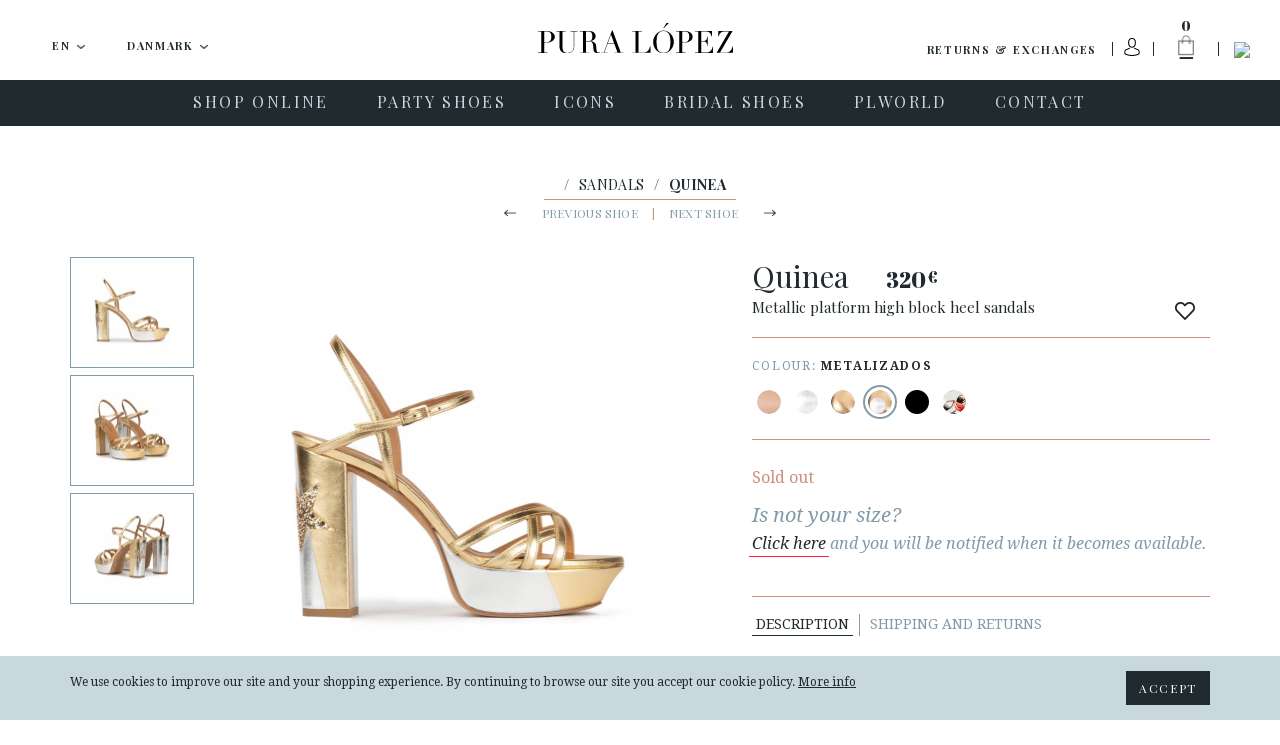

--- FILE ---
content_type: text/html; charset=UTF-8
request_url: https://www.puralopez.com/dk/en/platform-sandals-gold-silver-leather-quinea
body_size: 23899
content:
<!doctype html>
<html class="no-js" lang="en">
    <head>
        <meta charset="utf-8">
        <meta http-equiv="x-ua-compatible" content="ie=edge">
        <meta name="viewport" content="width=device-width, initial-scale=1, user-scalable=no">
                <title>Metallic platform high block heel sandals . PURA LOPEZ</title>
        <meta name="description" content="Metallic platform high block heel sandals with star embellishment on heel ">
        <meta name="keywords" content="pura, lopez, spanish, designer, femenine, shoes">
        <meta name="author" content="Pura Lopez">


                <link rel="dns-prefetch" href="//fonts.googleapis.com/">
        <link rel="dns-prefetch" href="//google-analytics.com/">

    
                <link rel="shortcut icon" href="https://www.puralopez.com/favicon.png">

                
                <link href="https://plus.google.com/107167359745035376657" rel="publisher" />

        <link href="https://fonts.googleapis.com/css?family=Abril+Fatface|Playfair+Display:400,400italic,700,700italic|Droid+Serif:400,400italic,700,700italic|Roboto:400,400italic,500,500italic,700,700italic&subset=latin,latin-ext" rel="stylesheet" type="text/css">


                <meta property="og:url" content="https://www.puralopez.com/dk/en/platform-sandals-gold-silver-leather-quinea" />
        <meta property="og:title" content="Metallic platform high block heel sandals . Pura López" />
        <meta property="og:description" content="Metallic platform high block heel sandals with star embellishment on heel" />
                <meta property="og:image" content="https://www.puralopez.com/images/pura-lopez.jpg" />
        
        
        
                                        <link rel="canonical" href="https://www.puralopez.com/gb/en/platform-sandals-gold-silver-leather-quinea" />
                                    
                
                <link rel="stylesheet" href="https://www.puralopez.com/dist/css/main.css?nocache=">

        <!--[if lt IE 9]>
        <script src="https://www.puralopez.com/src/js/vendor/html5shiv.min.js"></script>
        <script src="https://www.puralopez.com/src/js/vendor/respond.min.js"></script>
        <![endif]-->
        
        <meta name="p:domain_verify" content="a2880ca32c3eab8a17da4a5a5c871d2a"/>

                <script src="https://www.puralopez.com/js/jquery-1.12.0.min.js"></script>

        <link rel="alternate" hreflang="es-AD" href="https://www.puralopez.com/ad/es/sandalias-plataforma-oro-plata-piel-quinea" />
                            <link rel="alternate" hreflang="en-AD" href="https://www.puralopez.com/ad/en/platform-sandals-gold-silver-leather-quinea" />
                            <link rel="alternate" hreflang="es-BE" href="https://www.puralopez.com/be/es/sandalias-plataforma-oro-plata-piel-quinea" />
                            <link rel="alternate" hreflang="en-BE" href="https://www.puralopez.com/be/en/platform-sandals-gold-silver-leather-quinea" />
                            <link rel="alternate" hreflang="es-CZ" href="https://www.puralopez.com/cz/es/sandalias-plataforma-oro-plata-piel-quinea" />
                            <link rel="alternate" hreflang="en-CZ" href="https://www.puralopez.com/cz/en/platform-sandals-gold-silver-leather-quinea" />
                            <link rel="alternate" hreflang="es-CY" href="https://www.puralopez.com/cy/es/sandalias-plataforma-oro-plata-piel-quinea" />
                            <link rel="alternate" hreflang="en-CY" href="https://www.puralopez.com/cy/en/platform-sandals-gold-silver-leather-quinea" />
                            <link rel="alternate" hreflang="es-DK" href="https://www.puralopez.com/dk/es/sandalias-plataforma-oro-plata-piel-quinea" />
                            <link rel="alternate" hreflang="en-DK" href="https://www.puralopez.com/dk/en/platform-sandals-gold-silver-leather-quinea" />
                            <link rel="alternate" hreflang="es-DE" href="https://www.puralopez.com/de/es/sandalias-plataforma-oro-plata-piel-quinea" />
                            <link rel="alternate" hreflang="en-DE" href="https://www.puralopez.com/de/en/platform-sandals-gold-silver-leather-quinea" />
                            <link rel="alternate" hreflang="es-EE" href="https://www.puralopez.com/ee/es/sandalias-plataforma-oro-plata-piel-quinea" />
                            <link rel="alternate" hreflang="en-EE" href="https://www.puralopez.com/ee/en/platform-sandals-gold-silver-leather-quinea" />
                            <link rel="alternate" hreflang="es-EC" href="https://www.puralopez.com/ec/es/sandalias-plataforma-oro-plata-piel-quinea" />
                            <link rel="alternate" hreflang="en-EC" href="https://www.puralopez.com/ec/en/platform-sandals-gold-silver-leather-quinea" />
                            <link rel="alternate" hreflang="es-CM" href="https://www.puralopez.com/cm/es/sandalias-plataforma-oro-plata-piel-quinea" />
                            <link rel="alternate" hreflang="en-CM" href="https://www.puralopez.com/cm/en/platform-sandals-gold-silver-leather-quinea" />
                            <link rel="alternate" hreflang="es-ES" href="https://www.puralopez.com/es/es/sandalias-plataforma-oro-plata-piel-quinea" />
                            <link rel="alternate" hreflang="en-ES" href="https://www.puralopez.com/es/en/platform-sandals-gold-silver-leather-quinea" />
                            <link rel="alternate" hreflang="es-FR" href="https://www.puralopez.com/fr/es/sandalias-plataforma-oro-plata-piel-quinea" />
                            <link rel="alternate" hreflang="en-FR" href="https://www.puralopez.com/fr/en/platform-sandals-gold-silver-leather-quinea" />
                            <link rel="alternate" hreflang="es-GR" href="https://www.puralopez.com/gr/es/sandalias-plataforma-oro-plata-piel-quinea" />
                            <link rel="alternate" hreflang="en-GR" href="https://www.puralopez.com/gr/en/platform-sandals-gold-silver-leather-quinea" />
                            <link rel="alternate" hreflang="es-HR" href="https://www.puralopez.com/hr/es/sandalias-plataforma-oro-plata-piel-quinea" />
                            <link rel="alternate" hreflang="en-HR" href="https://www.puralopez.com/hr/en/platform-sandals-gold-silver-leather-quinea" />
                            <link rel="alternate" hreflang="es-IL" href="https://www.puralopez.com/il/es/sandalias-plataforma-oro-plata-piel-quinea" />
                            <link rel="alternate" hreflang="en-IL" href="https://www.puralopez.com/il/en/platform-sandals-gold-silver-leather-quinea" />
                            <link rel="alternate" hreflang="es-IT" href="https://www.puralopez.com/it/es/sandalias-plataforma-oro-plata-piel-quinea" />
                            <link rel="alternate" hreflang="en-IT" href="https://www.puralopez.com/it/en/platform-sandals-gold-silver-leather-quinea" />
                            <link rel="alternate" hreflang="es-LV" href="https://www.puralopez.com/lv/es/sandalias-plataforma-oro-plata-piel-quinea" />
                            <link rel="alternate" hreflang="en-LV" href="https://www.puralopez.com/lv/en/platform-sandals-gold-silver-leather-quinea" />
                            <link rel="alternate" hreflang="es-LT" href="https://www.puralopez.com/lt/es/sandalias-plataforma-oro-plata-piel-quinea" />
                            <link rel="alternate" hreflang="en-LT" href="https://www.puralopez.com/lt/en/platform-sandals-gold-silver-leather-quinea" />
                            <link rel="alternate" hreflang="es-LU" href="https://www.puralopez.com/lu/es/sandalias-plataforma-oro-plata-piel-quinea" />
                            <link rel="alternate" hreflang="en-LU" href="https://www.puralopez.com/lu/en/platform-sandals-gold-silver-leather-quinea" />
                            <link rel="alternate" hreflang="es-HU" href="https://www.puralopez.com/hu/es/sandalias-plataforma-oro-plata-piel-quinea" />
                            <link rel="alternate" hreflang="en-HU" href="https://www.puralopez.com/hu/en/platform-sandals-gold-silver-leather-quinea" />
                            <link rel="alternate" hreflang="es-MT" href="https://www.puralopez.com/mt/es/sandalias-plataforma-oro-plata-piel-quinea" />
                            <link rel="alternate" hreflang="en-MT" href="https://www.puralopez.com/mt/en/platform-sandals-gold-silver-leather-quinea" />
                            <link rel="alternate" hreflang="es-MC" href="https://www.puralopez.com/mc/es/sandalias-plataforma-oro-plata-piel-quinea" />
                            <link rel="alternate" hreflang="en-MC" href="https://www.puralopez.com/mc/en/platform-sandals-gold-silver-leather-quinea" />
                            <link rel="alternate" hreflang="es-NL" href="https://www.puralopez.com/nl/es/sandalias-plataforma-oro-plata-piel-quinea" />
                            <link rel="alternate" hreflang="en-NL" href="https://www.puralopez.com/nl/en/platform-sandals-gold-silver-leather-quinea" />
                            <link rel="alternate" hreflang="es-NO" href="https://www.puralopez.com/no/es/sandalias-plataforma-oro-plata-piel-quinea" />
                            <link rel="alternate" hreflang="en-NO" href="https://www.puralopez.com/no/en/platform-sandals-gold-silver-leather-quinea" />
                            <link rel="alternate" hreflang="es-AT" href="https://www.puralopez.com/at/es/sandalias-plataforma-oro-plata-piel-quinea" />
                            <link rel="alternate" hreflang="en-AT" href="https://www.puralopez.com/at/en/platform-sandals-gold-silver-leather-quinea" />
                            <link rel="alternate" hreflang="es-PL" href="https://www.puralopez.com/pl/es/sandalias-plataforma-oro-plata-piel-quinea" />
                            <link rel="alternate" hreflang="en-PL" href="https://www.puralopez.com/pl/en/platform-sandals-gold-silver-leather-quinea" />
                            <link rel="alternate" hreflang="es-PT" href="https://www.puralopez.com/pt/es/sandalias-plataforma-oro-plata-piel-quinea" />
                            <link rel="alternate" hreflang="en-PT" href="https://www.puralopez.com/pt/en/platform-sandals-gold-silver-leather-quinea" />
                            <link rel="alternate" hreflang="es-RO" href="https://www.puralopez.com/ro/es/sandalias-plataforma-oro-plata-piel-quinea" />
                            <link rel="alternate" hreflang="en-RO" href="https://www.puralopez.com/ro/en/platform-sandals-gold-silver-leather-quinea" />
                            <link rel="alternate" hreflang="es-CH" href="https://www.puralopez.com/ch/es/sandalias-plataforma-oro-plata-piel-quinea" />
                            <link rel="alternate" hreflang="en-CH" href="https://www.puralopez.com/ch/en/platform-sandals-gold-silver-leather-quinea" />
                            <link rel="alternate" hreflang="es-SL" href="https://www.puralopez.com/sl/es/sandalias-plataforma-oro-plata-piel-quinea" />
                            <link rel="alternate" hreflang="en-SL" href="https://www.puralopez.com/sl/en/platform-sandals-gold-silver-leather-quinea" />
                            <link rel="alternate" hreflang="es-FI" href="https://www.puralopez.com/fi/es/sandalias-plataforma-oro-plata-piel-quinea" />
                            <link rel="alternate" hreflang="en-FI" href="https://www.puralopez.com/fi/en/platform-sandals-gold-silver-leather-quinea" />
                            <link rel="alternate" hreflang="es-SE" href="https://www.puralopez.com/se/es/sandalias-plataforma-oro-plata-piel-quinea" />
                            <link rel="alternate" hreflang="en-SE" href="https://www.puralopez.com/se/en/platform-sandals-gold-silver-leather-quinea" />
                            <link rel="alternate" hreflang="es-GB" href="https://www.puralopez.com/gb/es/sandalias-plataforma-oro-plata-piel-quinea" />
                            <link rel="alternate" hreflang="en-GB" href="https://www.puralopez.com/gb/en/platform-sandals-gold-silver-leather-quinea" />
                            <link rel="alternate" hreflang="es-BG" href="https://www.puralopez.com/bg/es/sandalias-plataforma-oro-plata-piel-quinea" />
                            <link rel="alternate" hreflang="en-BG" href="https://www.puralopez.com/bg/en/platform-sandals-gold-silver-leather-quinea" />
                            
                <script type="text/javascript">
            $(document).ready( function() 
            {
                // llamada ajax para obligar a iniciar la session
                $.getJSON('https://www.puralopez.com/dk/en/shoppingcart/init_sessiones', function(data) 
                {
                    if(data.open_popup_mercado_localizado == 1)
                    {
                        $('#modal-cambio-mercado').html(data.html_popup_mercado_localizado);
                        $('#modal-cambio-mercado').modal('show');
                    }
                });
            });
        </script>
                
        <script type="text/javascript">

            var base_url = "https://www.puralopez.com/";

            $(document).ready(function() {

                                $.getJSON('https://www.puralopez.com/endpoints/currency_ws', function(data) 
                {
                    ;
                });
                
            });

        </script>

                    
            <script type="text/javascript">
                                <!-- Google Analytics -->
                (function(i,s,o,g,r,a,m){i['GoogleAnalyticsObject']=r;i[r]=i[r]||function(){
                (i[r].q=i[r].q||[]).push(arguments)},i[r].l=1*new Date();a=s.createElement(o),
                m=s.getElementsByTagName(o)[0];a.async=1;a.src=g;m.parentNode.insertBefore(a,m)
                })(window,document,'script','//www.google-analytics.com/analytics.js','ga');

                ga('create', 'UA-38715757-1', 'auto');  // Replace with your property ID.
                ga('send', 'pageview');
                <!-- End Google Analytics -->
            </script>

        
        <!-- Hotjar Tracking Code for https://www.puralopez.com -->
        <script>
            (function(h,o,t,j,a,r){
                h.hj=h.hj||function(){(h.hj.q=h.hj.q||[]).push(arguments)};
                h._hjSettings={hjid:147736,hjsv:5};
                a=o.getElementsByTagName('head')[0];
                r=o.createElement('script');r.async=1;
                r.src=t+h._hjSettings.hjid+j+h._hjSettings.hjsv;
                a.appendChild(r);
            })(window,document,'//static.hotjar.com/c/hotjar-','.js?sv=');
        </script>

                    <!-- Facebook Pixel Code -->
            <script>
            !function(f,b,e,v,n,t,s){if(f.fbq)return;n=f.fbq=function(){n.callMethod?
            n.callMethod.apply(n,arguments):n.queue.push(arguments)};if(!f._fbq)f._fbq=n;
            n.push=n;n.loaded=!0;n.version='2.0';n.queue=[];t=b.createElement(e);t.async=!0;
            t.src=v;s=b.getElementsByTagName(e)[0];s.parentNode.insertBefore(t,s)}(window,
            document,'script','//connect.facebook.net/en_US/fbevents.js');

            fbq('init', '893764477328468');
            fbq('track', "PageView");</script>
            <noscript><img height="1" width="1" style="display:none"
            src="https://www.facebook.com/tr?id=893764477328468&ev=PageView&noscript=1"
            /></noscript>
            <!-- End Facebook Pixel Code -->
        
                    <script type="text/javascript">
                window.smartlook||(function(d) {
                var o=smartlook=function(){ o.api.push(arguments)},h=d.getElementsByTagName('head')[0];
                var c=d.createElement('script');o.api=new Array();c.async=true;c.type='text/javascript';
                c.charset='utf-8';c.src='//rec.smartlook.com/recorder.js';h.appendChild(c);
                })(document);
                smartlook('init', '0dfa02db48be3a10f2ab4649e266a65d9fd79dbf');
            </script>
        
        <script type="text/javascript">
            var $mcGoal = {'settings':{'uuid':'6565c81597','dc':'us6'}};
            (function() {
                 var sp = document.createElement('script'); sp.type = 'text/javascript'; sp.async = true; sp.defer = true;
                sp.src = ('https:' == document.location.protocol ? 'https://s3.amazonaws.com/downloads.mailchimp.com' : 'http://downloads.mailchimp.com') + '/js/goal.min.js';
                var s = document.getElementsByTagName('script')[0]; s.parentNode.insertBefore(sp, s);
            })(); 
        </script>

        <script id="mcjs">!function(c,h,i,m,p){m=c.createElement(h),p=c.getElementsByTagName(h)[0],m.async=1,m.src=i,p.parentNode.insertBefore(m,p)}(document,"script","https://chimpstatic.com/mcjs-connected/js/users/6565c81597/266da8a69300aa55ae859c0fe.js");</script>
        
        
        <!-- PushCrew -->
        <script type="text/javascript">
        (function(p,u,s,h) {
            p._pcq = p._pcq || [];
            p._pcq.push(['_currentTime', Date.now()]);
            s = u.createElement('script'); s.type = 'text/javascript'; s.async = true;
            s.src = 'https://cdn.pushcrew.com/js/40ee784eedd29d5380f6edf1f4d3fba5.js';
            h = u.getElementsByTagName('script')[0]; h.parentNode.insertBefore(s, h);
        })(window,document);
        </script>

        <!-- Global site tag (gtag.js) - AdWords: 979173155 -->
        <script async src="https://www.googletagmanager.com/gtag/js?id=AW-979173155"></script>
        <script>
            window.dataLayer = window.dataLayer || [];
            function gtag(){dataLayer.push(arguments);}
            gtag('js', new Date());

            gtag('config', 'AW-979173155');
        </script>
    
                    <script>
                gtag('event', 'page_view', {
                    'send_to': 'AW-979173155',
                    'ecomm_pagetype': 'product',
                    'ecomm_prodid': '27640',
                    'ecomm_totalvalue': '320.00',
                    'user_id': ''
                });
            </script>
        
        
                     <!-- Marcado JSON-LD generado por el Asistente para el marcado de datos estructurados de Google. -->
            <script type="application/ld+json">
            {
                "@context" : "http://schema.org",
                "@type" : "Product",
                "name" : "Quinea",
                "image" : "https://www.puralopez.com/uploads/images/products/sandalias-plataforma-oro-plata-pura-lopez-quinea2.jpg",
                "description" : "                                                                                                                                                                                                                            Gold and silver combination is a safe bet to complement a party look, and Orlik sandal is the perfect choice. Crafted from metallic leather, this pair has a 3 cms platform that blances a 11cms chunky heel. It also has a slingback strap which secure with a metallic buckle.Details:Chunky heel measures 11 cm approx.Platform measures 3 cm aprox. Gold and silver metallic leather.Buckle fastening slingback strap.Open round shape toe.Leather lined.Cushioned insole.Leather sole.Crafted in Spain.Reference: AQ341S Napa Metal Gold.                                                                                                                                                                                                        ",
                "brand" : {
                "@type" : "Brand",
                "name" : "Pura López",
                "logo" : "https://www.puralopez.com/images/logo-pura-lopez.svg"
                },
                "offers" : {
                "@type" : "Offer",
                "price" : "320"
                }
            }
            </script>
        
    </head>

    <body class="  lang-en is-cart-empty">

        

                <div id="fb-root"></div>
        <script>(function(d, s, id) {
          var js, fjs = d.getElementsByTagName(s)[0];
          if (d.getElementById(id)) return;
          js = d.createElement(s); js.id = id;
          js.src = "//connect.facebook.net/en_US/sdk.js#xfbml=1&version=v2.6";
          fjs.parentNode.insertBefore(js, fjs);
        }(document, 'script', 'facebook-jssdk'));</script>

                <script async defer src="//assets.pinterest.com/js/pinit.js"></script>


                <div class="main-wrap js-main-wrap">
        
                        
<style>
.text_promotion{
    background: #eee;
    text-align: center;
    height: 50px;
    display: table;
    width: 100%;
}

#texto_faldon{
    display: table-cell;
    vertical-align: middle;
}

</style>



<div class="main-header-wrap">
    <header class="main-header  js-main-header">

                <div class="main-header-top clearfix">

            <a class="hamburger js-nav-mobile-trigger" href="javascript:void(0)">
                <span class="hamburger__content">
                    <span></span>
                </span>
            </a>

            <div class="main-header-top__left-wrap">
                                                <div class="dropdown dropdown--lang js-dropdown-selectable">
                    <button class="btn btn-default btn-lg btn-block dropdown-toggle" type="button" id="dropdown-lang" data-toggle="dropdown" aria-haspopup="true" aria-expanded="true">

                        <span class="dropdown-toggle__text js-dropdown-value">
                            <span class="dropdown-toggle__text__overflow">
                            EN                        </span>
                    </span>
                        <img class="dropdown__caret" src="https://www.puralopez.com/images/icons/caret-down.png" width="9" height="5" alt="" aria-hidden="true">
                    </button>
                    <ul class="dropdown-menu js-change-lang" aria-labelledby="dropdown-lang">
                                                            <li class="" data-val="es"><a href="https://www.puralopez.com/dk/es">ES</a></li>
                                                                    <li class="is-selected" data-val="en"><a href="https://www.puralopez.com/dk/en">EN</a></li>
                                                                    <li class="" data-val="fr"><a href="https://www.puralopez.com/dk/fr">FR</a></li>
                                                    </ul>
                </div>


                                <div class="dropdown dropdown--lang dropdown--country js-dropdown-selectable js-change-country">
                    <button class="btn btn-default btn-lg btn-block dropdown-toggle" type="button" id="dropdown-country" data-toggle="dropdown" aria-haspopup="true" aria-expanded="true">
                        <span class="dropdown-toggle__text js-dropdown-value js-change-country-span"><span class="dropdown-toggle__text__overflow">Danmark</span></span>
                        <img class="dropdown__caret" src="https://www.puralopez.com/images/icons/caret-down.png" width="9" height="5" alt="" aria-hidden="true">
                    </button>
                    <ul class="dropdown-menu" aria-labelledby="dropdown-country">
                                                
                                                                                                                                                                                                                                                                                                                                                                                                                                                                                                                                                                                                                                                                                                                                                                                                                                                                                                                                                                                                                                                                                                                                                                                                                                                                                                                                                                                                                                                                                                                                                                                                                                                                                                                                                                                                                                                                                                                    <li class=""><a href="https://www.puralopez.com/ad/en" data-val="ad">Andorra</a></li>
                                                    <li class=""><a href="https://www.puralopez.com/be/en" data-val="be">België / Belgique</a></li>
                                                    <li class=""><a href="https://www.puralopez.com/cy/en" data-val="cy">Cyprus / Κύπρος</a></li>
                                                    <li class="is-selected"><a href="https://www.puralopez.com/dk/en" data-val="dk">Danmark</a></li>
                                                    <li class=""><a href="https://www.puralopez.com/de/en" data-val="de">Deutschland</a></li>
                                                    <li class=""><a href="https://www.puralopez.com/ee/en" data-val="ee">Eesti / Estonia</a></li>
                                                    <li class=""><a href="https://www.puralopez.com/es/en" data-val="es">España (Peninsula y Baleares)</a></li>
                                                    <li class=""><a href="https://www.puralopez.com/ec/en" data-val="ec">España - Canarias</a></li>
                                                    <li class=""><a href="https://www.puralopez.com/cm/en" data-val="cm">España - Ceuta y Melilla</a></li>
                                                    <li class=""><a href="https://www.puralopez.com/fr/en" data-val="fr">France</a></li>
                                                    <li class=""><a href="https://www.puralopez.com/gr/en" data-val="gr">Greece / Ελλάδα</a></li>
                                                    <li class=""><a href="https://www.puralopez.com/hr/en" data-val="hr">Hrvatska / Croatia</a></li>
                                                    <li class=""><a href="https://www.puralopez.com/il/en" data-val="il">Ireland</a></li>
                                                    <li class=""><a href="https://www.puralopez.com/it/en" data-val="it">Italia</a></li>
                                                    <li class=""><a href="https://www.puralopez.com/lv/en" data-val="lv">Latvija</a></li>
                                                    <li class=""><a href="https://www.puralopez.com/lt/en" data-val="lt">Lietuva / Lithuania</a></li>
                                                    <li class=""><a href="https://www.puralopez.com/lu/en" data-val="lu">Luxembourg / Luxemburg</a></li>
                                                    <li class=""><a href="https://www.puralopez.com/hu/en" data-val="hu">Magyarország / Hungary</a></li>
                                                    <li class=""><a href="https://www.puralopez.com/mt/en" data-val="mt">Malta</a></li>
                                                    <li class=""><a href="https://www.puralopez.com/mc/en" data-val="mc">Monaco</a></li>
                                                    <li class=""><a href="https://www.puralopez.com/nl/en" data-val="nl">Nederland</a></li>
                                                    <li class=""><a href="https://www.puralopez.com/no/en" data-val="no">Norge / Norway</a></li>
                                                    <li class=""><a href="https://www.puralopez.com/wo/en" data-val="wo">Other Countries / Otros Países</a></li>
                                                    <li class=""><a href="https://www.puralopez.com/pl/en" data-val="pl">Polska</a></li>
                                                    <li class=""><a href="https://www.puralopez.com/pt/en" data-val="pt">Portugal</a></li>
                                                    <li class=""><a href="https://www.puralopez.com/ro/en" data-val="ro">România</a></li>
                                                    <li class=""><a href="https://www.puralopez.com/ch/en" data-val="ch">Schweiz / Suisse / Svizzera</a></li>
                                                    <li class=""><a href="https://www.puralopez.com/sl/en" data-val="sl">Slovenia</a></li>
                                                    <li class=""><a href="https://www.puralopez.com/fi/en" data-val="fi">Suomi / Finland</a></li>
                                                    <li class=""><a href="https://www.puralopez.com/se/en" data-val="se">Sverige / Sweden</a></li>
                                                    <li class=""><a href="https://www.puralopez.com/gb/en" data-val="gb">United Kingdom</a></li>
                                                    <li class=""><a href="https://www.puralopez.com/at/en" data-val="at">Österreich / Austria</a></li>
                                                    <li class=""><a href="https://www.puralopez.com/cz/en" data-val="cz">Česká republika</a></li>
                                                    <li class=""><a href="https://www.puralopez.com/bg/en" data-val="bg">България / Bulgary</a></li>
                                            </ul>

                </div>

            </div>

            
            
            
            <div class="main-header-top__right-wrap">
                <div class="main-header-top__right-wrap-shipping-returns">
                

                <a href="#" onclick="modalShippingReturn()" class="" rel="nofollow">Returns & exchanges</a>
                    
                    
                </div>

                <div class="main-header-top__right__separator main-header-top__right__separator--shipping-returns"></div>
                <div class="main-header-top__user">

                                                                <a class="main-header-top__user__link" href="#" data-toggle="modal" data-target="#modal-login" data-backdrop="true">
                            <img class="user-login-icon"  src="https://www.puralopez.com/images/user_icon.svg" />
                        </a>
                    
                </div>
                <div class="main-header-top__right__separator"></div>
                <div class="main-header-cart js-cart-header">
                    <a class="main-header-cart__link js-cart-header-trigger" href="https://www.puralopez.com/dk/en/shoppingcart">
                        <span class="main-header-cart__number js-cart-header-number">0</span>
                        <img class="main-header-cart__icon" src="https://www.puralopez.com/images/icons/ico-shopping-bag.png" width="33" height="49" alt="Cart">
                        <img class="main-header-cart__icon main-header-cart__icon--open" src="https://www.puralopez.com/images/icons/ico-shopping-bag-white.png" width="33" height="49" alt="Cart" aria-hidden="true">
                    </a>
                    <div class="main-header-cart__dd js-cart-header-dd">

                        <!-- js para el shoppingcart -->
<script type="text/javascript">
//Tomamos el parametro base para tenerlo en el js.
var base_url_shop = "https://www.puralopez.com/dk/en/";
function add_item_bag(id_product,quantity)
{
    $.getJSON(base_url_shop + 'shoppingcart/product_add_item/'+id_product+'/'+quantity, function(data) 
    {
        if(data.html)
        {
            $('.js-cart-header-dd').html(data.html);
            $('.js-cart-header-number').html(data.total);
        }
    });
}
</script>

    
                    </div>
                </div>
                <div class="main-header-top__right__separator main-header-top__right__separator--2"></div>
                <div class="main-header-top__search">
                    <a class="main-header-top__search__link js-search-header-trigger" href="javascript:void(0)"><img class="main-header-top__search__icon" src="https://www.puralopez.com/images/icons/ico-search.png" width="16" height="16" alt="Search"></a>
                </div>

                <form class="main-header-top__search-form hidden js-search-header" action="https://www.puralopez.com/dk/en/search" method="get" accept-charset="utf-8" novalidate>
                                        <input class="main-header-top__search-form__input form-control form-control js-search-header-input" type="text" name="criterio" id="criterioSearch" value="" placeholder="Search" autocomplete="off" autocorrect="off" autocapitalize="off" spellcheck="false">
                    <button class="main-header-top__search-form__submit" type="submit"><img class="main-header-top__search-form__submit__icon" src="https://www.puralopez.com/images/icons/ico-search.png" width="16" height="16" alt=""></button>
                </form>
            </div>

                        <a class="main-header__logo" href="https://www.puralopez.com/dk/en/"><img class="main-header__logo__img" src="https://www.puralopez.com/images/logo-pura-lopez.svg" alt="Pura Lopez"></a>
            

        </div>
        

                <div class="main-nav-wrap">

            <a class="main-header__logo-mobile" href="https://www.puralopez.com/dk/en/"><img class="main-header__logo-mobile__img" src="https://www.puralopez.com/images/logo-pura-lopez-white.svg" width="133" alt="Pura Lopez"></a>

            <div class="main-header__search-mobile">
                <div class="main-header__search-mobile__separator"></div>
                <a class="main-header__search-mobile__link js-search-header-mobile-trigger" href="javascript:void(0)"><img class="main-header-top__search__icon" src="https://www.puralopez.com/images/icons/ico-search-white.png" width="16" height="16" alt="Search"></a>
            </div>

            <form class="main-header__search-form-mobile js-search-header-mobile" action="https://www.puralopez.com/dk/en/search" method="get" accept-charset="utf-8" novalidate>
                                <input class="main-header__search-form-mobile__input form-control js-search-header-input-mobile" type="text" name="criterio" id="criterio" value="" placeholder="Search" autocomplete="off" autocorrect="off" autocapitalize="off" spellcheck="false">
                <button class="main-header__search-form-mobile__submit" type="submit"><img class="main-header__search-form-mobile__submit__icon" src="https://www.puralopez.com/images/icons/ico-search-grey.png" width="16" height="16" alt=""></button>
            </form>

                        <nav class="main-nav clearfix">
                <ul role="menu">
                    
                                                                                                                                                
                                                                        
                                <li class="main-nav__item has-subnav js-main-nav-item" role="menuitem">
                                                                        <a class="main-nav__link js-main-nav-link" href="https://www.puralopez.com/dk/en/spanish-shoes">
                                                                                <span class="main-nav__link__text">SHOP ONLINE</span>
                                    </a>

                                                                        <ul class="main-subnav js-main-subnav" role="menu">
                                                                                                                                                                                        <li class="main-subnav__item" role="menuitem">
                                                                                                                <a class="main-subnav__link" href="https://www.puralopez.com/dk/en/footwear-womens">
                                                            <span class="main-subnav__link__text">VIEW ALL</span>
                                                        </a>
                                                    </li>
                                                                                                                                                                                                                                                                                    <li class="main-subnav__item" role="menuitem">
                                                                                                                <a class="main-subnav__link" href="https://www.puralopez.com/dk/en/new-shoes">
                                                            <span class="main-subnav__link__text">NEW</span>
                                                        </a>
                                                    </li>
                                                                                                                                                                                                                                                                                                                                                                                                                                                            <li class="main-subnav__item" role="menuitem">
                                                                                                                <a class="main-subnav__link" href="https://www.puralopez.com/dk/en/women-shoes-online">
                                                            <span class="main-subnav__link__text">SHOES</span>
                                                        </a>
                                                    </li>
                                                                                                                                                                                                                                                                                    <li class="main-subnav__item" role="menuitem">
                                                                                                                <a class="main-subnav__link" href="https://www.puralopez.com/dk/en/womens-sandals">
                                                            <span class="main-subnav__link__text">SANDALS</span>
                                                        </a>
                                                    </li>
                                                                                                                                                                                                                                                                                    <li class="main-subnav__item" role="menuitem">
                                                                                                                <a class="main-subnav__link" href="https://www.puralopez.com/dk/en/platform-shoes">
                                                            <span class="main-subnav__link__text">WEDGES-PLATFORMS</span>
                                                        </a>
                                                    </li>
                                                                                                                                                                                                                                                                                                                                                                                                                                                            <li class="main-subnav__item" role="menuitem">
                                                                                                                <a class="main-subnav__link" href="https://www.puralopez.com/dk/en/high-heel-shoes">
                                                            <span class="main-subnav__link__text">HIGH HEEL</span>
                                                        </a>
                                                    </li>
                                                                                                                                                                                                                                                                                    <li class="main-subnav__item" role="menuitem">
                                                                                                                <a class="main-subnav__link" href="https://www.puralopez.com/dk/en/mid-heel-shoes">
                                                            <span class="main-subnav__link__text">MID HEEL</span>
                                                        </a>
                                                    </li>
                                                                                                                                                                                                                                                                                    <li class="main-subnav__item" role="menuitem">
                                                                                                                <a class="main-subnav__link" href="https://www.puralopez.com/dk/en/flat-shoes">
                                                            <span class="main-subnav__link__text">FLATS</span>
                                                        </a>
                                                    </li>
                                                                                                                                                                        </ul>
                                                                    </li>
                                                                                                                                                                                
                                                                        
                                <li class="main-nav__item has-subnav js-main-nav-item" role="menuitem">
                                                                        <a class="main-nav__link js-main-nav-link" href="https://www.puralopez.com/dk/en/party-shoes">
                                                                                <span class="main-nav__link__text">PARTY SHOES</span>
                                    </a>

                                                                        <ul class="main-subnav js-main-subnav" role="menu">
                                                                                                                                                                                        <li class="main-subnav__item" role="menuitem">
                                                                                                                <a class="main-subnav__link" href="https://www.puralopez.com/dk/en/ladies-party-shoes">
                                                            <span class="main-subnav__link__text">VIEW ALL</span>
                                                        </a>
                                                    </li>
                                                                                                                                                                                                                                                                                    <li class="main-subnav__item" role="menuitem">
                                                                                                                <a class="main-subnav__link" href="https://www.puralopez.com/dk/en/high-heel-party-shoes">
                                                            <span class="main-subnav__link__text">HIGH HEEL</span>
                                                        </a>
                                                    </li>
                                                                                                                                                                                                                                                                                    <li class="main-subnav__item" role="menuitem">
                                                                                                                <a class="main-subnav__link" href="https://www.puralopez.com/dk/en/mid-heel-party-shoes">
                                                            <span class="main-subnav__link__text">MID HEEL</span>
                                                        </a>
                                                    </li>
                                                                                                                                                                                                                                                                                    <li class="main-subnav__item" role="menuitem">
                                                                                                                <a class="main-subnav__link" href="https://www.puralopez.com/dk/en/flat-party-shoes">
                                                            <span class="main-subnav__link__text">FLATS</span>
                                                        </a>
                                                    </li>
                                                                                                                                                                                                                                                                                    <li class="main-subnav__item" role="menuitem">
                                                                                                                <a class="main-subnav__link" href="https://www.puralopez.com/dk/en/party-shoes-women">
                                                            <span class="main-subnav__link__text">SHOES</span>
                                                        </a>
                                                    </li>
                                                                                                                                                                                                                                                                                    <li class="main-subnav__item" role="menuitem">
                                                                                                                <a class="main-subnav__link" href="https://www.puralopez.com/dk/en/party-sandals">
                                                            <span class="main-subnav__link__text">SANDALS</span>
                                                        </a>
                                                    </li>
                                                                                                                                                                                                                                                                                    <li class="main-subnav__item" role="menuitem">
                                                                                                                <a class="main-subnav__link" href="https://www.puralopez.com/dk/en/wedge-party-shoes">
                                                            <span class="main-subnav__link__text">WEDGES-PLATFORMS</span>
                                                        </a>
                                                    </li>
                                                                                                                                                                        </ul>
                                                                    </li>
                                                                                                                                                                                
                                                                        
                                <li class="main-nav__item has-subnav js-main-nav-item" role="menuitem">
                                                                        <a class="main-nav__link js-main-nav-link" href="https://www.puralopez.com/dk/en/icons">
                                                                                <span class="main-nav__link__text">ICONS</span>
                                    </a>

                                                                        <ul class="main-subnav js-main-subnav" role="menu">
                                                                                                                                                                                        <li class="main-subnav__item" role="menuitem">
                                                                                                                <a class="main-subnav__link" href="https://www.puralopez.com/dk/en/pumps-shoes">
                                                            <span class="main-subnav__link__text">VIEW ALL</span>
                                                        </a>
                                                    </li>
                                                                                                                                                                                                                                                                                    <li class="main-subnav__item" role="menuitem">
                                                                                                                <a class="main-subnav__link" href="https://www.puralopez.com/dk/en/high-heel-pumps-shoes">
                                                            <span class="main-subnav__link__text">HIGH HEEL</span>
                                                        </a>
                                                    </li>
                                                                                                                                                                                                                                                                                    <li class="main-subnav__item" role="menuitem">
                                                                                                                <a class="main-subnav__link" href="https://www.puralopez.com/dk/en/mid-heel-pumps-shoes">
                                                            <span class="main-subnav__link__text">MID HEEL</span>
                                                        </a>
                                                    </li>
                                                                                                                                                                        </ul>
                                                                    </li>
                                                                                                                                                                                
                                                                        
                                <li class="main-nav__item has-subnav js-main-nav-item" role="menuitem">
                                                                        <a class="main-nav__link js-main-nav-link" href="https://www.puralopez.com/dk/en/wedding-shoes-for-bride">
                                                                                <span class="main-nav__link__text">BRIDAL SHOES</span>
                                    </a>

                                                                        <ul class="main-subnav js-main-subnav" role="menu">
                                                                                                                                                                                        <li class="main-subnav__item" role="menuitem">
                                                                                                                <a class="main-subnav__link" href="https://www.puralopez.com/dk/en/wedding-shoes">
                                                            <span class="main-subnav__link__text">VIEW ALL</span>
                                                        </a>
                                                    </li>
                                                                                                                                                                                                                                                                                    <li class="main-subnav__item" role="menuitem">
                                                                                                                <a class="main-subnav__link" href="https://www.puralopez.com/dk/en/wedding-shoes-online">
                                                            <span class="main-subnav__link__text">SHOES</span>
                                                        </a>
                                                    </li>
                                                                                                                                                                                                                                                                                    <li class="main-subnav__item" role="menuitem">
                                                                                                                <a class="main-subnav__link" href="https://www.puralopez.com/dk/en/wedding-sandals">
                                                            <span class="main-subnav__link__text">SANDALS</span>
                                                        </a>
                                                    </li>
                                                                                                                                                                                                                                                                                    <li class="main-subnav__item" role="menuitem">
                                                                                                                <a class="main-subnav__link" href="https://www.puralopez.com/dk/en/wedding-high-heel-shoes">
                                                            <span class="main-subnav__link__text">HIGH HEEL</span>
                                                        </a>
                                                    </li>
                                                                                                                                                                                                                                                                                    <li class="main-subnav__item" role="menuitem">
                                                                                                                <a class="main-subnav__link" href="https://www.puralopez.com/dk/en/mid-heel-wedding-shoes">
                                                            <span class="main-subnav__link__text">MID HEEL</span>
                                                        </a>
                                                    </li>
                                                                                                                                                                        </ul>
                                                                    </li>
                                                                        
                    <li class="main-nav__item has-subnav  js-main-nav-item" role="menuitem">
                        <a class="main-nav__link js-main-nav-link" href="https://www.puralopez.com/blog" target="_blank">
                            <span class="main-nav__link__text">PLWorld</span>
                        </a>
                        <ul class="main-subnav js-main-subnav" role="menu">
                            <li class="main-subnav__item" role="menuitem">
                                <a class="main-subnav__link" href="https://www.puralopez.com/blog/category/news/" target="_blank">
                                    <span class="main-subnav__link__text">News</span>
                                </a>
                            </li>
                            <li class="main-subnav__item" role="menuitem">
                                <a class="main-subnav__link" href="https://www.puralopez.com/blog/portfolio-category/press/" target="_blank">
                                    <span class="main-subnav__link__text">Press</span>
                                </a>
                            </li>
                            <li class="main-subnav__item" role="menuitem">
                                <a class="main-subnav__link" href="https://www.puralopez.com/blog/portfolio-category/red-carpet/" target="_blank">
                                    <span class="main-subnav__link__text">Red Carpet</span>
                                </a>
                            </li>
                            <li class="main-subnav__item" role="menuitem">
                                <a class="main-subnav__link" href="https://www.puralopez.com/blog/portfolio-category/streetstylers/" target="_blank">
                                    <span class="main-subnav__link__text">Streetstylers</span>
                                </a>
                            </li>
                            <li class="main-subnav__item" role="menuitem">
                                <a class="main-subnav__link" href="https://www.puralopez.com/dk/en/company/company">
                                    <span class="main-subnav__link__text">Company</span>
                                </a>
                            </li>
                        </ul>
                    </li>
                    <!-- <li class="main-nav__item  js-main-nav-item" role="menuitem">
                        <a class="main-nav__link js-main-nav-link" href="https://www.puralopez.com/dk/en/company/press">
                            <span class="main-nav__link__text">Press</span>
                        </a>

                    </li> -->
                    <li class="main-nav__item  js-main-nav-item" role="menuitem">
                        <a class="main-nav__link js-main-nav-link" href="https://www.puralopez.com/dk/en/contact">
                            <span class="main-nav__link__text">Contact</span>
                        </a>
                    </li>
                </ul>
            </nav>
            
        </div>
        
                <nav class="nav-mobile">
    <ul role="menu">

                                        
                
                    
                    <li class="nav-mobile__item has-subnav js-nav-mobile-item" role="menuitem">
                        <a class="nav-mobile__link js-nav-mobile-link" href="https://www.puralopez.com/dk/en/spanish-shoes">
                            <span class="nav-mobile__link__text">Shop online</span>
                        </a>

                        
                                                <ul class="subnav-mobile js-subnav-mobile" role="menu">
                                                                                                                                        <li class="subnav-mobile__item" role="menuitem">
                                                                                        <a class="subnav-mobile__link" href="https://www.puralopez.com/dk/en/footwear-womens">
                                                <span class="subnav-mobile__link__text">View all</span>
                                            </a>
                                        </li>
                                                                                                                                                                                                            <li class="subnav-mobile__item" role="menuitem">
                                                                                        <a class="subnav-mobile__link" href="https://www.puralopez.com/dk/en/new-shoes">
                                                <span class="subnav-mobile__link__text">New</span>
                                            </a>
                                        </li>
                                                                                                                                                                                                                                                                                                                                    <li class="subnav-mobile__item" role="menuitem">
                                                                                        <a class="subnav-mobile__link" href="https://www.puralopez.com/dk/en/women-shoes-online">
                                                <span class="subnav-mobile__link__text">Shoes</span>
                                            </a>
                                        </li>
                                                                                                                                                                                                            <li class="subnav-mobile__item" role="menuitem">
                                                                                        <a class="subnav-mobile__link" href="https://www.puralopez.com/dk/en/womens-sandals">
                                                <span class="subnav-mobile__link__text">Sandals</span>
                                            </a>
                                        </li>
                                                                                                                                                                                                            <li class="subnav-mobile__item" role="menuitem">
                                                                                        <a class="subnav-mobile__link" href="https://www.puralopez.com/dk/en/platform-shoes">
                                                <span class="subnav-mobile__link__text">Wedges-platforms</span>
                                            </a>
                                        </li>
                                                                                                                                                                                                                                                                                                                                    <li class="subnav-mobile__item" role="menuitem">
                                                                                        <a class="subnav-mobile__link" href="https://www.puralopez.com/dk/en/high-heel-shoes">
                                                <span class="subnav-mobile__link__text">High heel</span>
                                            </a>
                                        </li>
                                                                                                                                                                                                            <li class="subnav-mobile__item" role="menuitem">
                                                                                        <a class="subnav-mobile__link" href="https://www.puralopez.com/dk/en/mid-heel-shoes">
                                                <span class="subnav-mobile__link__text">Mid heel</span>
                                            </a>
                                        </li>
                                                                                                                                                                                                            <li class="subnav-mobile__item" role="menuitem">
                                                                                        <a class="subnav-mobile__link" href="https://www.puralopez.com/dk/en/flat-shoes">
                                                <span class="subnav-mobile__link__text">Flats</span>
                                            </a>
                                        </li>
                                                                                                                        </ul>
                        
                    </li>

                
                                            
                
                    
                    <li class="nav-mobile__item has-subnav js-nav-mobile-item" role="menuitem">
                        <a class="nav-mobile__link js-nav-mobile-link" href="https://www.puralopez.com/dk/en/party-shoes">
                            <span class="nav-mobile__link__text">Party shoes</span>
                        </a>

                        
                                                <ul class="subnav-mobile js-subnav-mobile" role="menu">
                                                                                                                                        <li class="subnav-mobile__item" role="menuitem">
                                                                                        <a class="subnav-mobile__link" href="https://www.puralopez.com/dk/en/ladies-party-shoes">
                                                <span class="subnav-mobile__link__text">View all</span>
                                            </a>
                                        </li>
                                                                                                                                                                                                            <li class="subnav-mobile__item" role="menuitem">
                                                                                        <a class="subnav-mobile__link" href="https://www.puralopez.com/dk/en/high-heel-party-shoes">
                                                <span class="subnav-mobile__link__text">High heel</span>
                                            </a>
                                        </li>
                                                                                                                                                                                                            <li class="subnav-mobile__item" role="menuitem">
                                                                                        <a class="subnav-mobile__link" href="https://www.puralopez.com/dk/en/mid-heel-party-shoes">
                                                <span class="subnav-mobile__link__text">Mid heel</span>
                                            </a>
                                        </li>
                                                                                                                                                                                                            <li class="subnav-mobile__item" role="menuitem">
                                                                                        <a class="subnav-mobile__link" href="https://www.puralopez.com/dk/en/flat-party-shoes">
                                                <span class="subnav-mobile__link__text">Flats</span>
                                            </a>
                                        </li>
                                                                                                                                                                                                            <li class="subnav-mobile__item" role="menuitem">
                                                                                        <a class="subnav-mobile__link" href="https://www.puralopez.com/dk/en/party-shoes-women">
                                                <span class="subnav-mobile__link__text">Shoes</span>
                                            </a>
                                        </li>
                                                                                                                                                                                                            <li class="subnav-mobile__item" role="menuitem">
                                                                                        <a class="subnav-mobile__link" href="https://www.puralopez.com/dk/en/party-sandals">
                                                <span class="subnav-mobile__link__text">Sandals</span>
                                            </a>
                                        </li>
                                                                                                                                                                                                            <li class="subnav-mobile__item" role="menuitem">
                                                                                        <a class="subnav-mobile__link" href="https://www.puralopez.com/dk/en/wedge-party-shoes">
                                                <span class="subnav-mobile__link__text">Wedges-platforms</span>
                                            </a>
                                        </li>
                                                                                                                        </ul>
                        
                    </li>

                
                                            
                
                    
                    <li class="nav-mobile__item has-subnav js-nav-mobile-item" role="menuitem">
                        <a class="nav-mobile__link js-nav-mobile-link" href="https://www.puralopez.com/dk/en/icons">
                            <span class="nav-mobile__link__text">Icons</span>
                        </a>

                        
                                                <ul class="subnav-mobile js-subnav-mobile" role="menu">
                                                                                                                                        <li class="subnav-mobile__item" role="menuitem">
                                                                                        <a class="subnav-mobile__link" href="https://www.puralopez.com/dk/en/pumps-shoes">
                                                <span class="subnav-mobile__link__text">View all</span>
                                            </a>
                                        </li>
                                                                                                                                                                                                            <li class="subnav-mobile__item" role="menuitem">
                                                                                        <a class="subnav-mobile__link" href="https://www.puralopez.com/dk/en/high-heel-pumps-shoes">
                                                <span class="subnav-mobile__link__text">High heel</span>
                                            </a>
                                        </li>
                                                                                                                                                                                                            <li class="subnav-mobile__item" role="menuitem">
                                                                                        <a class="subnav-mobile__link" href="https://www.puralopez.com/dk/en/mid-heel-pumps-shoes">
                                                <span class="subnav-mobile__link__text">Mid heel</span>
                                            </a>
                                        </li>
                                                                                                                        </ul>
                        
                    </li>

                
                                            
                
                    
                    <li class="nav-mobile__item has-subnav js-nav-mobile-item" role="menuitem">
                        <a class="nav-mobile__link js-nav-mobile-link" href="https://www.puralopez.com/dk/en/wedding-shoes-for-bride">
                            <span class="nav-mobile__link__text">Bridal shoes</span>
                        </a>

                        
                                                <ul class="subnav-mobile js-subnav-mobile" role="menu">
                                                                                                                                        <li class="subnav-mobile__item" role="menuitem">
                                                                                        <a class="subnav-mobile__link" href="https://www.puralopez.com/dk/en/wedding-shoes">
                                                <span class="subnav-mobile__link__text">View all</span>
                                            </a>
                                        </li>
                                                                                                                                                                                                            <li class="subnav-mobile__item" role="menuitem">
                                                                                        <a class="subnav-mobile__link" href="https://www.puralopez.com/dk/en/wedding-shoes-online">
                                                <span class="subnav-mobile__link__text">Shoes</span>
                                            </a>
                                        </li>
                                                                                                                                                                                                            <li class="subnav-mobile__item" role="menuitem">
                                                                                        <a class="subnav-mobile__link" href="https://www.puralopez.com/dk/en/wedding-sandals">
                                                <span class="subnav-mobile__link__text">Sandals</span>
                                            </a>
                                        </li>
                                                                                                                                                                                                            <li class="subnav-mobile__item" role="menuitem">
                                                                                        <a class="subnav-mobile__link" href="https://www.puralopez.com/dk/en/wedding-high-heel-shoes">
                                                <span class="subnav-mobile__link__text">High heel</span>
                                            </a>
                                        </li>
                                                                                                                                                                                                            <li class="subnav-mobile__item" role="menuitem">
                                                                                        <a class="subnav-mobile__link" href="https://www.puralopez.com/dk/en/mid-heel-wedding-shoes">
                                                <span class="subnav-mobile__link__text">Mid heel</span>
                                            </a>
                                        </li>
                                                                                                                        </ul>
                        
                    </li>

                
                    
        <li class="nav-mobile__item has-subnav  js-nav-mobile-item" role="menuitem">
            <a class="nav-mobile__link js-nav-mobile-link" href="#">
                <span class="nav-mobile__link__text">PLWorld</span>
            </a>
            <ul class="subnav-mobile js-subnav-mobile" role="menu">
                <li class="subnav-mobile__item" role="menuitem">
                    <a class="subnav-mobile__link" href="https://www.puralopez.com/blog" target="_blank">
                        <span class="subnav-mobile__link__text">PLWorld</span>
                    </a>
                </li>
                <li class="subnav-mobile__item" role="menuitem">
                    <a class="subnav-mobile__link" href="https://www.puralopez.com/blog/category/news/" target="_blank">
                        <span class="subnav-mobile__link__text">News</span>
                    </a>
                </li>
                <li class="subnav-mobile__item" role="menuitem">
                    <a class="subnav-mobile__link" href="https://www.puralopez.com/blog/portfolio-category/press/" target="_blank">
                        <span class="subnav-mobile__link__text">Press</span>
                    </a>
                </li>
                <li class="subnav-mobile__item" role="menuitem">
                    <a class="subnav-mobile__link" href="https://www.puralopez.com/blog/portfolio-category/red-carpet/" target="_blank">
                        <span class="subnav-mobile__link__text">Red Carpet</span>
                    </a>
                </li>
                <li class="subnav-mobile__item" role="menuitem">
                    <a class="subnav-mobile__link" href="https://www.puralopez.com/blog/portfolio-category/streetstylers/" target="_blank">
                        <span class="subnav-mobile__link__text">Streetstylers</span>
                    </a>
                </li>
                <li class="subnav-mobile__item" role="menuitem">
                    <a class="subnav-mobile__link" href="https://www.puralopez.com/dk/en/company/company">
                        <span class="subnav-mobile__link__text">Company</span>
                    </a>
                </li>
            </ul>
        </li>

        <li class="nav-mobile__item  js-nav-mobile-item" role="menuitem">
            <a class="nav-mobile__link js-nav-mobile-link" href="https://www.puralopez.com/dk/en/contact">
                <span class="nav-mobile__link__text">Contact</span>
            </a>
        </li>

        <li class="nav-mobile__delivery">
            <a class="nav-mobile__link-delivery" href="https://www.puralopez.com/dk/en/order-tracking">Access to order</a>
        </li>

        <li class="nav-mobile__languages">
            <a class="nav-mobile__languages__link " href="https://www.puralopez.com/dk/es">Espa&ntilde;ol</a>
            <span class="nav-mobile__languages__separator"></span>
            <a class="nav-mobile__languages__link is-active" href="https://www.puralopez.com/dk/en">English</a>

            <div class="nav-mobile__languages__jump"></div>

            <a class="nav-mobile__languages__link" href="#" data-toggle="modal" data-target="#modal-mercados" data-backdrop="true">Country: Danmark</a>
        </li>

        <li class="nav-mobile__other">
            <ul class="nav-mobile__other__list">
                <li class="nav-mobile__other__item">
                    <a class="nav-mobile__other__link" href="https://www.puralopez.com/dk/en/contact">· atencion_al_ciente</a>
                </li>
                <li class="nav-mobile__other__link">
                    <a class="nav-mobile__other__link js-nav-mobile-other-anchor-link" href="https://www.puralopez.com/dk/en/disclaimer#c5">· Shipments</a>
                </li>
                <li class="nav-mobile__other__link">
                    <a class="nav-mobile__other__link js-nav-mobile-other-anchor-link" href="https://www.puralopez.com/dk/en/disclaimer#c6">· Returns & exchanges</a>
                </li>
                <li class="nav-mobile__other__link">
                    <a class="nav-mobile__other__link js-nav-mobile-other-anchor-link" href="https://www.puralopez.com/dk/en/disclaimer#politica-privacidad">· Privacy Policy</a>
                </li>
                <li class="nav-mobile__other__link">
                    <a class="nav-mobile__other__link js-nav-mobile-other-anchor-link" href="https://www.puralopez.com/dk/en/disclaimer#terminos-condiciones">· Terms and conditions</a>
                </li>
                <li class="nav-mobile__other__link">
                    <a class="nav-mobile__other__link" href="https://www.puralopez.com/dk/en/disclaimer">· Legal Notice</a>
                </li>
            </ul>
        </li>

        <li class="nav-mobile__social">
            <a class="nav-mobile__social__link nav-mobile__social__link--facebook" href="https://www.facebook.com/pages/Pura-L%C3%B3pez/252665911431727?sk=wall" target="_blank"><span class="symbol">&#xe027;</span></a>
            <a class="nav-mobile__social__link nav-mobile__social__link--twitter" href="https://twitter.com/Pura_Lopez" target="_blank"><span class="symbol">&#xe086;</span></a>
            <a class="nav-mobile__social__link nav-mobile__social__link--pinterest" href="https://pinterest.com/puralopezshoes" target="_blank"><span class="symbol">&#xe064</span></a>
            <a class="nav-mobile__social__link nav-mobile__social__link--youtube" href="https://www.youtube.com/channel/UCIBAZ8ObERSkdarIK0YTAyQ" target="_blank"><span class="symbol">&#xe099;</span></a>
            <a class="nav-mobile__social__link nav-mobile__social__link--google" href="https://plus.google.com/107167359745035376657" target="_blank"><span class="symbol">&#xe039;</span></a>
            <a class="nav-mobile__social__link nav-mobile__social__link--instagram" href="https://www.instagram.com/puralopezofficial/" target="_blank"><span class="symbol">&#xe100;</span></a>
        </li>

        <li class="nav-mobile__bottom">
            <div class="nav-mobile__b2b-wrap">
                <a class="nav-mobile__link-b2b" href="https://www.puralopez.com/tpv/index.php" target="_blank">Customer area B2B</a>
            </div>

            <div class="nav-mobile__copyright-wrap clearfix">
                <div class="nav-mobile__copyright__col-left">
                    <a class="nav-mobile__link-secure" href="#"><img class="nav-mobile__link-secure__icon" src="https://www.puralopez.com/images/icons/ico-secure-white.png" width="9" height="12"> Secure Web SSL Certificate</a>
                </div>
                <div class="nav-mobile__copyright__col-right">
                    <div class="nav-mobile__copyright">&copy; 2026 Pura Lopez</div>
                </div>
            </div>
        </li>
    </ul>

</nav>

    </header>
</div>


<style>
.displayfaldon{
    display:none;
}
@media (min-width: 768px) {
  .displayfaldon{
      display:none;
  }
  .displayfaldon_pc{
      display:block;
  }
  .show-mobile {
      display:none;
  }
}
@media (max-width: 768px) {
  .displayfaldon_pc{
      display:none;
  }
  .show-mobile {
      display:block;
  }
}
.text_promotion_2{
    display:none;
    background: #eee;
    text-align: center;
    height: 50px;
    display: table;
    width: 100%;
    position: relative;
}

#texto_faldon_2{
    display: table-cell;
    vertical-align: middle;
    width: 100%;
    padding: 10px 40px 10px 10px;
    line-height: 15px;
}
.close_faldon{
    position: absolute;
right: 0;
top: calc(50% - 50px / 2);
width: 50px;
height: 50px;
background: url("data:image/svg+xml;charset=utf8,%3Csvg xmlns='http://www.w3.org/2000/svg' viewBox='57.5 -612.9 10.1 10.1'%3E%3Cpath fill='none' stroke='%23CCC' stroke-width='2' stroke-linecap='round' d='M58.5-611.9l8.1 8.1m-8.1 0l8.1-8.1'/%3E%3C/svg%3E") 50% no-repeat;
    background-size: auto auto;
background-size: 10px;
text-indent: -9999px;
border: none;
outline: none;
cursor: pointer;
}
</style>

<script>
$( document ).ready(function() {
    var ancho = $(window).width();
    if($.cookie("faldon_promocion")){
        $('.displayfaldon').remove();
    } else {
        $('.displayfaldon').addClass('show-mobile');
    }
    $('.close_faldon').click(function(){
        $.cookie("faldon_promocion", true);
        $('.displayfaldon').remove();
    });
});
</script>

                        <main class="main-container ">
<section class="prod page container js-product-detail">



        <div class="page-intro page-intro--product hidden-xs">

                <p class="breadcrumb">
            <span class="breadcrumb__content">
                <a class="breadcrumb__item" href="https://www.puralopez.com/dk/en/"></a>
                <span class="breadcrumb__separator ">/</span>
                <a class="breadcrumb__item" href="https://www.puralopez.com/dk/en/spring-summer-sandals-shoes">SANDALS</a>
                <span class="breadcrumb__separator ">/</span>
                <span class="breadcrumb__item is-active">Quinea</span>
            </span>
        </p>

            
        <div class="prod-nav">

            
                            <a class="prod-nav__prev" href="platform-sandals-gold-leather-quinea">Previous shoe</a>
                                    <span class="prod-nav__separator">|</span>
                                        
                <a class="prod-nav__next" href="platform-sandals-black-suede-quinea">Next shoe</a>
                    </div>

    </div>
    

        <div class="prod-info">
        <div class="row">

                        <div class="prod-info__col-left col-sm-6 col-md-7">

                                <div class="prod-gallery clearfix hidden-xs hidden-sm js-gallery">
                    <div class="prod-gallery__thumbs">
                                                                                <!-- tamaños -->
                            <a class="prod-gallery__thumbs__item js-gallery-thumb" href="javascript:void(0)">
                                <div class="prod-gallery__thumbs__item__content">
                                    <img src="https://www.puralopez.com/uploads/images/products/sandalias-plataforma-oro-plata-pura-lopez-quinea2_fill_80_110.jpg" width="80" height="110" alt="Metallic platform high block heel sandals">
                                </div>
                            </a>
                                                                                <!-- tamaños -->
                            <a class="prod-gallery__thumbs__item js-gallery-thumb" href="javascript:void(0)">
                                <div class="prod-gallery__thumbs__item__content">
                                    <img src="https://www.puralopez.com/uploads/images/products/sandalias-plataforma-oro-plata-pura-lopez-quinea_fill_80_110.jpg" width="80" height="110" alt="Metallic platform high block heel sandals">
                                </div>
                            </a>
                                                                                <!-- tamaños -->
                            <a class="prod-gallery__thumbs__item js-gallery-thumb" href="javascript:void(0)">
                                <div class="prod-gallery__thumbs__item__content">
                                    <img src="https://www.puralopez.com/uploads/images/products/sandalias-plataforma-oro-plata-pura-lopez-quinea1_fill_80_110.jpg" width="80" height="110" alt="Quinea Pura López">
                                </div>
                            </a>
                                            </div>
                    <div class="prod-gallery__wrap">
                        <div class="prod-gallery__outer">
                            <div class="prod-gallery__inner">
                                                                        
                                                                                                            <a class="prod-gallery__item js-gallery-item" href="https://www.puralopez.com/uploads/images/products/sandalias-plataforma-oro-plata-pura-lopez-quinea2.jpg" data-size="1450x2000" data-caption="Quinea">
                                        <img class="prod-gallery__item__image" src="https://www.puralopez.com/uploads/images/products/sandalias-plataforma-oro-plata-pura-lopez-quinea2_fill_978_978.jpg" width="489" height="489" alt="Metallic platform high block heel sandals">
                                    </a>
                                                                        
                                                                                                            <a class="prod-gallery__item js-gallery-item" href="https://www.puralopez.com/uploads/images/products/sandalias-plataforma-oro-plata-pura-lopez-quinea.jpg" data-size="1450x2000" data-caption="Quinea">
                                        <img class="prod-gallery__item__image" src="https://www.puralopez.com/uploads/images/products/sandalias-plataforma-oro-plata-pura-lopez-quinea_fill_978_978.jpg" width="489" height="489" alt="Metallic platform high block heel sandals">
                                    </a>
                                                                        
                                                                                                            <a class="prod-gallery__item js-gallery-item" href="https://www.puralopez.com/uploads/images/products/sandalias-plataforma-oro-plata-pura-lopez-quinea1.jpg" data-size="1450x2000" data-caption="Quinea">
                                        <img class="prod-gallery__item__image" src="https://www.puralopez.com/uploads/images/products/sandalias-plataforma-oro-plata-pura-lopez-quinea1_fill_978_978.jpg" width="489" height="489" alt="Quinea Pura López">
                                    </a>
                                                            </div>
                        </div>
                    </div>
                </div>
                

                                <div class="prod-gallery-mobile visible-xs visible-sm js-gallery js-gallery-owl">
                                                
                                                                        <a class="js-gallery-item" href="https://www.puralopez.com/uploads/images/products/sandalias-plataforma-oro-plata-pura-lopez-quinea2_1450_2000.jpg" data-size="1450x2000" data-caption="Quinea">
                            <img src="https://www.puralopez.com/uploads/images/products/sandalias-plataforma-oro-plata-pura-lopez-quinea2_fill_978_978.jpg" width="489" height="489" alt="Metallic platform high block heel sandals">
                        </a>
                                                
                                                                        <a class="js-gallery-item" href="https://www.puralopez.com/uploads/images/products/sandalias-plataforma-oro-plata-pura-lopez-quinea_1450_2000.jpg" data-size="1450x2000" data-caption="Quinea">
                            <img src="https://www.puralopez.com/uploads/images/products/sandalias-plataforma-oro-plata-pura-lopez-quinea_fill_978_978.jpg" width="489" height="489" alt="Metallic platform high block heel sandals">
                        </a>
                                                
                                                                        <a class="js-gallery-item" href="https://www.puralopez.com/uploads/images/products/sandalias-plataforma-oro-plata-pura-lopez-quinea1_1450_2000.jpg" data-size="1450x2000" data-caption="Quinea">
                            <img src="https://www.puralopez.com/uploads/images/products/sandalias-plataforma-oro-plata-pura-lopez-quinea1_fill_978_978.jpg" width="489" height="489" alt="Quinea Pura López">
                        </a>
                                    </div>
                

                
                                                                <div class="prod-related hidden-xs">
                            <p class="headline-underline no-margin">You may also like...</p>

                            <div class="row row--no-padding row--no-negative-margin">
                                                                    <div class="col-xs-6">
                                        <article id="shoe_23359" data-id="23359" class="prod-item js-product">

    
        <div class="prod-item__bg">

        <div class="prod-item__image-wrap js-product-image-wrap">
                                        <span class="prod-item__discount text-red"></span>
            
            <a href="https://www.puralopez.com/dk/en/platform-sandals-gold-leather-olaya">
                <img class="prod-item__image js-product-image" src="https://www.puralopez.com/uploads/images/products/sandalias-doradas-plataforma-pura-lopez-olaya2_fill_268_260.jpg" width="268" height="260" alt="Golden strappy platform high block heel sandals in nappa leather Pura López">
                <img class="prod-item__image prod-item__image--hover js-product-image-hover" src="https://www.puralopez.com/uploads/images/products/sandalias-doradas-plataforma-pura-lopez-olaya_fill_268_260.jpg" width="268" height="260" alt="Golden strappy platform high block heel sandals in nappa leather Pura López">
            </a>
        </div>

        
        <div class="prod-item__info">
            <div class="prod-item__info__content">
                                

                <div class="prod-item__name">
                    <a href="https://www.puralopez.com/dk/en/platform-sandals-gold-leather-olaya">Olaya</a>

                    <div class="prod-item__price-wrap">
                        
                        <span class="prod-item__price">260&nbsp;<span class="prod-item__price__euro">€</span></span>
                    </div>
                </div>

                <div class="clearfix">
                    <h3 class="prod-item__desc">Golden strappy platform high block heel sandals in nappa leather</h3>
                </div>
            </div>
        </div>
        
        <div class="prod-item__info-extra">
                
                 
                    <div class="prod-item__nostock">Sold out</div>
                
            <div class="prod-item__btns">
                <button class="prod-item__btn-buy btn btn-block btn--solid-grey btn--no-shadow js-product-bt-buy" data-autoadd="0">Buy</button>
                <button class="prod-item__btn-select btn btn-block btn--solid-white btn--cursor-default btn--no-shadow hidden js-product-bt-select">Select size</button>
            </div>
        </div>

    </div>
</article>
                                    </div>
                                                                    <div class="col-xs-6">
                                        <article id="shoe_27624" data-id="27624" class="prod-item js-product">

    
        <div class="prod-item__bg">

        <div class="prod-item__image-wrap js-product-image-wrap">
                                        <span class="prod-item__discount text-red"></span>
            
            <a href="https://www.puralopez.com/dk/en/sandals-block-heel-beige-leather-coque">
                <img class="prod-item__image js-product-image" src="https://www.puralopez.com/uploads/images/products/sandalias-altas-tacon-ancho-beige-pura-lopez-coque2_fill_268_260.jpg" width="268" height="260" alt="Strappy high block heel sandals in beige leather Pura López">
                <img class="prod-item__image prod-item__image--hover js-product-image-hover" src="https://www.puralopez.com/uploads/images/products/sandalias-altas-tacon-ancho-beige-pura-lopez-coque_fill_268_260.jpg" width="268" height="260" alt="Strappy high block heel sandals in beige leather Pura López">
            </a>
        </div>

        
        <div class="prod-item__info">
            <div class="prod-item__info__content">
                                

                <div class="prod-item__name">
                    <a href="https://www.puralopez.com/dk/en/sandals-block-heel-beige-leather-coque">Coque</a>

                    <div class="prod-item__price-wrap">
                        
                        <span class="prod-item__price">245&nbsp;<span class="prod-item__price__euro">€</span></span>
                    </div>
                </div>

                <div class="clearfix">
                    <h3 class="prod-item__desc">Strappy high block heel sandals in beige leather</h3>
                </div>
            </div>
        </div>
        
        <div class="prod-item__info-extra">
                
                 
                    <div class="prod-item__nostock">Sold out</div>
                
            <div class="prod-item__btns">
                <button class="prod-item__btn-buy btn btn-block btn--solid-grey btn--no-shadow js-product-bt-buy" data-autoadd="0">Buy</button>
                <button class="prod-item__btn-select btn btn-block btn--solid-white btn--cursor-default btn--no-shadow hidden js-product-bt-select">Select size</button>
            </div>
        </div>

    </div>
</article>
                                    </div>
                                                                    <div class="col-xs-6">
                                        <article id="shoe_27632" data-id="27632" class="prod-item js-product">

    
        <div class="prod-item__bg">

        <div class="prod-item__image-wrap js-product-image-wrap">
                                        <span class="prod-item__discount text-red"></span>
            
            <a href="https://www.puralopez.com/dk/en/sandals-block-heel-khaki-satin-quirina">
                <img class="prod-item__image js-product-image" src="https://www.puralopez.com/uploads/images/products/sandalias-raso-verde-tacon-ancho-pura-lopez-quirina2_fill_268_260.jpg" width="268" height="260" alt="High block heel sandals in khaki green satin Pura López">
                <img class="prod-item__image prod-item__image--hover js-product-image-hover" src="https://www.puralopez.com/uploads/images/products/sandalias-raso-verde-tacon-ancho-pura-lopez-quirina4_fill_268_260.jpg" width="268" height="260" alt="High block heel sandals in khaki green satin Pura López">
            </a>
        </div>

        
        <div class="prod-item__info">
            <div class="prod-item__info__content">
                                

                <div class="prod-item__name">
                    <a href="https://www.puralopez.com/dk/en/sandals-block-heel-khaki-satin-quirina">Quirina</a>

                    <div class="prod-item__price-wrap">
                        
                        <span class="prod-item__price">315&nbsp;<span class="prod-item__price__euro">€</span></span>
                    </div>
                </div>

                <div class="clearfix">
                    <h3 class="prod-item__desc">High block heel sandals in khaki green satin</h3>
                </div>
            </div>
        </div>
        
        <div class="prod-item__info-extra">
                
                 
                    <div class="prod-item__nostock">Sold out</div>
                
            <div class="prod-item__btns">
                <button class="prod-item__btn-buy btn btn-block btn--solid-grey btn--no-shadow js-product-bt-buy" data-autoadd="0">Buy</button>
                <button class="prod-item__btn-select btn btn-block btn--solid-white btn--cursor-default btn--no-shadow hidden js-product-bt-select">Select size</button>
            </div>
        </div>

    </div>
</article>
                                    </div>
                                                                    <div class="col-xs-6">
                                        <article id="shoe_27637" data-id="27637" class="prod-item js-product">

    
        <div class="prod-item__bg">

        <div class="prod-item__image-wrap js-product-image-wrap">
                                        <span class="prod-item__discount text-red"></span>
            
            <a href="https://www.puralopez.com/dk/en/platform-sandals-nude-leather-quinea">
                <img class="prod-item__image js-product-image" src="https://www.puralopez.com/uploads/images/products/sandalias-plataforma-nude-piel-pura-lopez-quinea_fill_268_260.jpg" width="268" height="260" alt="Platform high block heel sandals in nude leather Pura López">
                <img class="prod-item__image prod-item__image--hover js-product-image-hover" src="https://www.puralopez.com/uploads/images/products/sandalias-plataforma-nude-piel-pura-lopez-quinea1_fill_268_260.jpg" width="268" height="260" alt="Platform high block heel sandals in nude leather Pura López">
            </a>
        </div>

        
        <div class="prod-item__info">
            <div class="prod-item__info__content">
                                

                <div class="prod-item__name">
                    <a href="https://www.puralopez.com/dk/en/platform-sandals-nude-leather-quinea">Quinea</a>

                    <div class="prod-item__price-wrap">
                        
                        <span class="prod-item__price">270&nbsp;<span class="prod-item__price__euro">€</span></span>
                    </div>
                </div>

                <div class="clearfix">
                    <h3 class="prod-item__desc">Platform high block heel sandals in nude leather</h3>
                </div>
            </div>
        </div>
        
        <div class="prod-item__info-extra">
                
                 
                    <div class="prod-item__nostock">Sold out</div>
                
            <div class="prod-item__btns">
                <button class="prod-item__btn-buy btn btn-block btn--solid-grey btn--no-shadow js-product-bt-buy" data-autoadd="0">Buy</button>
                <button class="prod-item__btn-select btn btn-block btn--solid-white btn--cursor-default btn--no-shadow hidden js-product-bt-select">Select size</button>
            </div>
        </div>

    </div>
</article>
                                    </div>
                                                            </div>
                        </div>
                                        
                
            </div>
            

                        <div class="prod-info__col-right col-sm-6 col-md-5">

                
                <div class="prod-data">
                    <div class="prod__title-wrap clearfix ">
                        
                        <h1 class="prod__title" style="margin-bottom:0;">
                            Quinea
                            
                                <div class="prod__price-wrap">
                                                                        <span class="prod__price">320<span class="prod__price__euro">€</span></span>
                                </div>

                            
                        </h1>
                    </div>

                    <div class="clearfix">
                        <div class="prod__discount-wrap">
                                                        <button class="prod__like btn-clean js-product-like-btn" type="button"></button><!-- Add class .is-active to change state -->
                        </div>
                        <h1 class="prod__desc">Metallic platform high block heel sandals</h1>
                    </div>

                    
                                                <div class="prod__like-alert alert alert-info js-product-alert-like js-product-alert-like-ko">
                            <p><strong>You must be logged in</strong> to add to your wishlist, would you like log-in now?</p>
                            <div class="row row--form">
                                <div class="col-xs-6">
                                    <button class="btn btn-block btn--solid-blue btn--no-shadow js-product-alert-btn-cancel">cancel</button>
                                </div>
                                <div class="col-xs-6">
                                    <button class="btn btn-block btn--solid-grey btn--no-shadow" data-toggle="modal" data-target="#modal-login" data-backdrop="true">Login</button>
                                </div>
                            </div>
                        </div>

                                                <div class="prod__like-alert prod__like-alert--logged alert alert-info js-product-alert-like js-product-alert-like-ok">
                            <p><strong>Added to your wishlist </strong> would you like see it now?</p>
                            <div class="row row--form">
                                <div class="col-xs-12 col-sm-5 col-lg-6">
                                    <button class="btn btn-block btn--solid-blue btn--no-shadow first js-product-alert-btn-cancel">cancel</button>
                                </div>
                                <div class="col-xs-12 col-sm-7 col-lg-6">
                                    <a class="btn btn-block btn--solid-grey btn--no-shadow" href="https://www.puralopez.com/dk/en/dashboard/wishlist">See wishlist</a>
                                </div>
                            </div>
                        </div>

                    
                </div>

                <div class="prod-colors">
                     
                                                                 
                                                                 
                                                                 
                                                                 
                                                                 
                                                                                    <span class="prod-colors__label">colour: <span class="prod-colors__value">Metalizados</span></span>

                    <ul class="prod-colors__list clearfix">
                         
                                                    <li>
                                <a class="prod-colors__item " href="https://www.puralopez.com/dk/en/platform-sandals-nude-leather-quinea" title="Nude">
                                    <span class="prod-colors__item__color"><span style="background-color: #c78992; background-image:  url(https://www.puralopez.com/uploads/images/products/kid_nude12_crop_24_24.jpg);"></span></span>
                                </a>
                            </li>
                         
                                                    <li>
                                <a class="prod-colors__item " href="https://www.puralopez.com/dk/en/platform-sandals-silver-leather-quinea" title="Metalizados">
                                    <span class="prod-colors__item__color"><span style="background-color: #d4d4d4; background-image:  url(https://www.puralopez.com/uploads/images/products/napa_metal_argento13_crop_24_24.jpg);"></span></span>
                                </a>
                            </li>
                         
                                                    <li>
                                <a class="prod-colors__item " href="https://www.puralopez.com/dk/en/platform-sandals-gold-leather-quinea" title="Metalizados">
                                    <span class="prod-colors__item__color"><span style="background-color: #d4d4d4; background-image:  url(https://www.puralopez.com/uploads/images/products/napa_metal_gold14_crop_24_24.jpg);"></span></span>
                                </a>
                            </li>
                         
                                                    <li>
                                <a class="prod-colors__item is-selected" href="https://www.puralopez.com/dk/en/platform-sandals-gold-silver-leather-quinea" title="Metalizados">
                                    <span class="prod-colors__item__color"><span style="background-color: #d4d4d4; background-image:  url(https://www.puralopez.com/uploads/images/products/napa_metal_gold_-_argento_crop_24_24.jpg);"></span></span>
                                </a>
                            </li>
                         
                                                    <li>
                                <a class="prod-colors__item  " href="https://www.puralopez.com/dk/en/platform-sandals-black-suede-quinea" title="Black">
                                    <span class="prod-colors__item__color"><span style="background-color: #000000;"></span></span>
                                </a>
                            </li>
                         
                                                    <li>
                                <a class="prod-colors__item " href="https://www.puralopez.com/dk/en/platform-sandals-flower-quinea" title="Estampado">
                                    <span class="prod-colors__item__color"><span style=" background-image:  url(https://www.puralopez.com/uploads/images/products/tiare2_crop_24_24.jpg);"></span></span>
                                </a>
                            </li>
                                            </ul>
                </div>


                
                    <!-- Botonera total -->
                    
                    <div class="prod-buttons">

                                                                                <p class="prod__size-missing__nostock">Sold out</p>
                        


                                                    <div class="clearfix">
                                
                                <!-- <a href="https://www.puralopez.com/dk/en/shoppingcart" class="buy_now"></a> -->
                                <!-- <div class="prod-buttons__checkout js-product-checkout "> -->
                                <div class="prod-buttons__checkout js-product-checkout">
                                    <!-- <button class="btn btn-block btn--solid-grey btn--no-shadow" type="button">Buy</button> -->
                                    <a class="btn btn-md btn-block btn--solid-grey btn--no-shadow" href="https://www.puralopez.com/dk/en/shoppingcart">Buy</a>
                                </div>
                            </div>

                                                            <!-- <br /><p id="guia-tallas-2" style="font-family: Trebuchet MS, Arial, sans-serif; font-size:12px;"><a href="#" rel="nofollow"><strong>Is your size not here?</strong><br /><u>Click here</u> and we will notify you when it becomes available.</a></p> -->
                                <div class="prod__size-missing">
                                    <p class="prod__size-missing__title">Is not your size?</p>
                                    <p class="prod__size-missing__text"><a class="prod__size-missing__link" href="#" data-toggle="modal" data-target="#modal-talla" data-backdrop="true">Click here</a> and you will be notified when it becomes available.</p>
                                </div>
                            
                        
                    </div>
                    <!-- Fin Botonera total -->

                



                <div class="clearfix">
                    <div class="prod-tabs js-product-tabs">
                        <ul class="prod-tabs__nav js-product-tabs">
                            
                            <li><button class="prod-tabs__nav__item btn-clean is-active js-product-tabs-item" type="button">Description</button></li>
                            
                            
                                <li class="prod-tabs__nav__separator" aria-hidden="true">|</li>
                                <li><button class="prod-tabs__nav__item btn-clean js-product-tabs-item" type="button" onclick="openModalLegal('c6');">Shipping and returns</button></li>

                            
                        </ul>
                        <div class="prod-tabs__content">
                            <div class="prod-tabs__block">
                                <div style="font-family: &quot;Playfair Display&quot;,Georgia,&quot;Times New Roman&quot;,Times,serif;">                                                                                                                                                                                                                            <p><b>Gold and silver</b> combination is a safe bet to complement a party look, and Orlik <b>sandal</b> is the perfect choice. Crafted from metallic leather, this pair has a 3 cms <b>platform</b> that blances a 11cms chunky heel. It also has a slingback strap which secure with a metallic buckle.</p>
<h4>Details:</h4>
<ul>
<li>Chunky heel measures 11 cm approx.</li>
<li>Platform measures 3 cm aprox.</li> 
<li>Gold and silver metallic leather.</li>
<li>Buckle fastening slingback strap.</li>
<li>Open round shape toe.</li>
<li>Leather lined.</li>
<li>Cushioned insole.</li>
<li>Leather sole.</li>
<li>Crafted in Spain.</li>
<li>Reference: AQ341S Napa Metal Gold.</li>
</ul>                                                                                                                                                                                                        </div>
                            </div>
                        </div>
                    </div>
                </div>

                                <ul class="prod-social">
                                        <li>
                        <div class="fb-like" data-href="https://www.puralopez.com/dk/en/platform-sandals-gold-silver-leather-quinea" data-send="false" data-layout="button_count" data-width="400" data-show-faces="false" data-font="tahoma"></div>                    </li>
                    <li>
                        <a href="https://twitter.com/share" class="twitter-share-button" data-count="none" data-text="Pura López - Quinea- Metallic platform high block heel sandals with star embellishment on heel " data-lang="en" data-url="https://www.puralopez.com/dk/en/spring-summer-sandals-shoes/platform-sandals-gold-silver-leather-quinea">Tweet</a><script type="text/javascript" src="https://platform.twitter.com/widgets.js"></script>                    </li>
                    <li>
                        <a target="_blank" href="https://pinterest.com/pin/create/button/?url=https://www.puralopez.com/dk/en/spring-summer-sandals-shoes/platform-sandals-gold-silver-leather-quinea&media=https://www.puralopez.com/uploads/images/products/sandalias-plataforma-oro-plata-pura-lopez-quinea2_adapt_800.jpg&description=Pura Lopez Quinea- Metallic platform high block heel sandals with star embellishment on heel" class="pin-it-button" count-layout="none"><img border="0" src="//assets.pinterest.com/images/PinExt.png" title="Pin It" /></a>                    </li>
                    <li>
                        	<!-- Place this tag where you want the +1 button to render. -->
					<div class="g-plusone" data-size="medium" data-annotation="none"></div>

					<!-- Place this tag after the last +1 button tag. -->
					<script type="text/javascript">
					  window.___gcfg = {lang: 'en'};

					  (function() {
						var po = document.createElement('script'); po.type = 'text/javascript'; po.async = true;
						po.src = 'https://apis.google.com/js/plusone.js';
						var s = document.getElementsByTagName('script')[0]; s.parentNode.insertBefore(po, s);
					  })();
					</script>                     </li>
                    <li>
                        <a href="mailto:?subject=Pura López Quinea&body=Metallic platform high block heel sandals with star embellishment on heel" target="_blank" title="Enviar por e-mail">
                            <img src="https://www.puralopez.com/images/icons/ico-email.png" width="26" height="20" alt="Email">
                        </a>
                    </li>
                </ul>

            </div>
            
        </div>
    </div>
    

    
                            <div class="prod-related visible-xs">
                <p class="headline-underline no-margin">You may also like...</p>

                <div class="row row--no-padding row--no-negative-margin">
                                            <div class="col-xs-6">
                            



<article id="shoe_23359" data-id="23359" class="prod-item js-product">

    
    <div class="prod-item__bg">

        <div class="prod-item__image-wrap js-product-image-wrap">
            
            <a href="https://www.puralopez.com/dk/en/platform-sandals-gold-leather-olaya">
                <img class="prod-item__image js-product-image" src="https://www.puralopez.com/uploads/images/products/sandalias-doradas-plataforma-pura-lopez-olaya2_fill_536_520.jpg" width="268" height="260" alt="Golden strappy platform high block heel sandals in nappa leather Pura López">
                <img class="prod-item__image prod-item__image--hover js-product-image-hover" src="https://www.puralopez.com/uploads/images/products/sandalias-doradas-plataforma-pura-lopez-olaya_fill_536_520.jpg" width="268" height="260" alt="Golden strappy platform high block heel sandals in nappa leather Pura López">
            </a>
        </div>

        
        <div class="prod-item__info">
            <div class="prod-item__info__content">
                                
                <div class="clearfix">

                                        <div class="prod-item__name">
                    
                        <a href="https://www.puralopez.com/dk/en/platform-sandals-gold-leather-olaya">Olaya</a>

                        
                            <div class="prod-item__price-wrap">
                                
                                <span class="prod-item__price">260&nbsp;<span class="prod-item__price__euro">€</span></span>

                                                                                            </div>

                                            
                                        </div>
                    
                </div>

                <div class="clearfix">
                    <h3 class="prod-item__desc">Golden strappy platform high block heel sandals in nappa leather</h3>
                </div>
            </div>
        </div>
        
        <div class="prod-item__info-extra">
                
            
                                
                     
                        <div class="prod-item__nostock">Sold out</div>
                    
                    <div class="prod-item__btns">
                                            </div>

                
            
        </div>

    </div>
</article>
                        </div>
                                            <div class="col-xs-6">
                            



<article id="shoe_27624" data-id="27624" class="prod-item js-product">

    
    <div class="prod-item__bg">

        <div class="prod-item__image-wrap js-product-image-wrap">
            
            <a href="https://www.puralopez.com/dk/en/sandals-block-heel-beige-leather-coque">
                <img class="prod-item__image js-product-image" src="https://www.puralopez.com/uploads/images/products/sandalias-altas-tacon-ancho-beige-pura-lopez-coque2_fill_536_520.jpg" width="268" height="260" alt="Strappy high block heel sandals in beige leather Pura López">
                <img class="prod-item__image prod-item__image--hover js-product-image-hover" src="https://www.puralopez.com/uploads/images/products/sandalias-altas-tacon-ancho-beige-pura-lopez-coque_fill_536_520.jpg" width="268" height="260" alt="Strappy high block heel sandals in beige leather Pura López">
            </a>
        </div>

        
        <div class="prod-item__info">
            <div class="prod-item__info__content">
                                
                <div class="clearfix">

                                        <div class="prod-item__name">
                    
                        <a href="https://www.puralopez.com/dk/en/sandals-block-heel-beige-leather-coque">Coque</a>

                        
                            <div class="prod-item__price-wrap">
                                
                                <span class="prod-item__price">245&nbsp;<span class="prod-item__price__euro">€</span></span>

                                                                                            </div>

                                            
                                        </div>
                    
                </div>

                <div class="clearfix">
                    <h3 class="prod-item__desc">Strappy high block heel sandals in beige leather</h3>
                </div>
            </div>
        </div>
        
        <div class="prod-item__info-extra">
                
            
                                
                     
                        <div class="prod-item__nostock">Sold out</div>
                    
                    <div class="prod-item__btns">
                                            </div>

                
            
        </div>

    </div>
</article>
                        </div>
                                            <div class="col-xs-6">
                            



<article id="shoe_27632" data-id="27632" class="prod-item js-product">

    
    <div class="prod-item__bg">

        <div class="prod-item__image-wrap js-product-image-wrap">
            
            <a href="https://www.puralopez.com/dk/en/sandals-block-heel-khaki-satin-quirina">
                <img class="prod-item__image js-product-image" src="https://www.puralopez.com/uploads/images/products/sandalias-raso-verde-tacon-ancho-pura-lopez-quirina2_fill_536_520.jpg" width="268" height="260" alt="High block heel sandals in khaki green satin Pura López">
                <img class="prod-item__image prod-item__image--hover js-product-image-hover" src="https://www.puralopez.com/uploads/images/products/sandalias-raso-verde-tacon-ancho-pura-lopez-quirina4_fill_536_520.jpg" width="268" height="260" alt="High block heel sandals in khaki green satin Pura López">
            </a>
        </div>

        
        <div class="prod-item__info">
            <div class="prod-item__info__content">
                                
                <div class="clearfix">

                                        <div class="prod-item__name">
                    
                        <a href="https://www.puralopez.com/dk/en/sandals-block-heel-khaki-satin-quirina">Quirina</a>

                        
                            <div class="prod-item__price-wrap">
                                
                                <span class="prod-item__price">315&nbsp;<span class="prod-item__price__euro">€</span></span>

                                                                                            </div>

                                            
                                        </div>
                    
                </div>

                <div class="clearfix">
                    <h3 class="prod-item__desc">High block heel sandals in khaki green satin</h3>
                </div>
            </div>
        </div>
        
        <div class="prod-item__info-extra">
                
            
                                
                     
                        <div class="prod-item__nostock">Sold out</div>
                    
                    <div class="prod-item__btns">
                                            </div>

                
            
        </div>

    </div>
</article>
                        </div>
                                            <div class="col-xs-6">
                            



<article id="shoe_27637" data-id="27637" class="prod-item js-product">

    
    <div class="prod-item__bg">

        <div class="prod-item__image-wrap js-product-image-wrap">
            
            <a href="https://www.puralopez.com/dk/en/platform-sandals-nude-leather-quinea">
                <img class="prod-item__image js-product-image" src="https://www.puralopez.com/uploads/images/products/sandalias-plataforma-nude-piel-pura-lopez-quinea_fill_536_520.jpg" width="268" height="260" alt="Platform high block heel sandals in nude leather Pura López">
                <img class="prod-item__image prod-item__image--hover js-product-image-hover" src="https://www.puralopez.com/uploads/images/products/sandalias-plataforma-nude-piel-pura-lopez-quinea1_fill_536_520.jpg" width="268" height="260" alt="Platform high block heel sandals in nude leather Pura López">
            </a>
        </div>

        
        <div class="prod-item__info">
            <div class="prod-item__info__content">
                                
                <div class="clearfix">

                                        <div class="prod-item__name">
                    
                        <a href="https://www.puralopez.com/dk/en/platform-sandals-nude-leather-quinea">Quinea</a>

                        
                            <div class="prod-item__price-wrap">
                                
                                <span class="prod-item__price">270&nbsp;<span class="prod-item__price__euro">€</span></span>

                                                                                            </div>

                                            
                                        </div>
                    
                </div>

                <div class="clearfix">
                    <h3 class="prod-item__desc">Platform high block heel sandals in nude leather</h3>
                </div>
            </div>
        </div>
        
        <div class="prod-item__info-extra">
                
            
                                
                     
                        <div class="prod-item__nostock">Sold out</div>
                    
                    <div class="prod-item__btns">
                                            </div>

                
            
        </div>

    </div>
</article>
                        </div>
                                    </div>
            </div>
                        
    
</section>




<div class="modal modal--talla fade" id="modal-talla" tabindex="-1" role="dialog">

</div>


<script type="text/javascript">
 
var link_shoppingcart = 'https://www.puralopez.com/dk/en/shoppingcart';
var base_url = 'https://www.puralopez.com/';

function mostrarModalTallas(talla) {
    if (talla == null) {
        // Click directamente en el link
        var url_aviso_tallas = "0/27640/15140/8961/27640/Quinea/Napa Metal Gold S ";
     } else {
        // Click en una talla sin stock en el selector de tallas
        var url_aviso_tallas = "0/27640/15140/8961/"+talla+"/Quinea/Napa Metal Gold S ";
    }

    $.get(base_url+'endpoints/ajax_products/noStock/'+url_aviso_tallas,function(data) {
        
        $('#modal-talla').html(data);

        $('#url_noStock').val(url_aviso_tallas);

        $('#modal-talla').modal('show');
    });
}


$('.prod__size-missing__link').on('click', function(e) {
    e.stopPropagation();
    e.preventDefault();
    
    mostrarModalTallas(null);
});



var autoadd = true;

function add_item()
{
    // AddToCart
    // Track when items are added to a shopping cart (ex. click/landing page on Add to Cart button)
    if (typeof(fbq) == 'function') {
        fbq('track', 'AddToCart');
    }

    $.get(base_url+"front/shoppingcart/product_add_item/"+$('#id_product').val(),function(data)
    {
        if(!data.outStock)
        {
            $('.js-cart-header-dd').html(data.html);
            $('.js-cart-header-number').html(data.total);

            $('.js-cart-header').addClass('is-fixed');
            $('.js-cart-header-dd').fadeIn(300);

            setTimeout(function() {
                $('.js-cart-header-dd').fadeOut(300, function() {
                    $('.js-cart-header').removeClass('is-fixed');
                    $('.js-cart-header-dd').removeAttr('style');
                });
            }, 3000);
            

            $('.prod-buttons__checkout').fadeIn(300);
            $('.js-product-checkout').removeClass('hidden');

            /*setTimeout(function(){
                $(".main-header-top__right-wrap").removeClass("shop_opened")
            }, 3000);*/
            
            //cartHeader();
        }
        else
        {
            alert('Fuera de Stock');
        }
    
    });
}

function add_item_related(id_product)
{
    // AddToCart
    // Track when items are added to a shopping cart (ex. click/landing page on Add to Cart button)
    if (typeof(fbq) == 'function') {
        fbq('track', 'AddToCart');
    }

    $.get(base_url+"front/shoppingcart/product_add_item/"+id_product.toString(),function(data)
    {
        if(!data.outStock)
        {
            $('.js-cart-header-dd').html(data.html);
            $('.js-cart-header-number').html(data.total);

            $('.js-cart-header').addClass('is-fixed');
            $('.js-cart-header-dd').fadeIn(300);

            setTimeout(function() {
                $('.js-cart-header-dd').fadeOut(300, function() {
                    $('.js-cart-header').removeClass('is-fixed');
                    $('.js-cart-header-dd').removeAttr('style');
                });
            }, 3000);
            
            $('a.js-product-size').removeClass('is-selected');

            /*setTimeout(function(){
                $(".main-header-top__right-wrap").removeClass("shop_opened")
            }, 3000);*/
            
            //cartHeader();
        }
        else
        {
            alert('Fuera de Stock');
        }
    
    });
}

$(document).ready(function() 
{

    // ViewContent
    // Track key page views (ex: product page, landing page or article)
    if (typeof(fbq) == 'function') {
        fbq('track', 'ViewContent');
    }

    if ($('#id_product').val() == -1) {
        var talla_unica = false;
    } else {
        var talla_unica = true;
    }

    //Botón Añadir al carro
    $(".js-product-add-btn").on("click",function(){
        
        if(talla_unica == false) {
            $('.js-dropdown-product-sizes').addClass('open');
        }

        if($('#id_product').val() != '-1') {
            //Añade al carrito

            $('.js-product-detail').addClass('is-product-added');

            add_item();
        } else {

        }
    });
   

    $('.js-product-like-btn').on('click', function() {
        // AddToWishlist
        // Track when items are added to a wishlist (ex. click/landing page on Add to Wishlist button)
        if (typeof(fbq) == 'function') {
            fbq('track', 'AddToWishlist');
        }

        $.getJSON(base_url+"endpoints/ajax_products/add_item_wishlist/27640",function(data)
        { 
            if( data.msg == 'ok' )
            {
                //Usuario logueado
                $('.js-product-alert-like-ok').slideDown(250);
            }
            else
            {
                //Usuario no logueado
                var current_url = 'https://www.puralopez.com/dk/en/platform-sandals-gold-silver-leather-quinea';
                $('.js-login-form input[name=r]').val(current_url);
                $('.js-product-alert-like-ko').slideDown(250);
            }
        });
    });

    //Botón comprar en Quizá también te guste
    $('button.js-product-bt-buy').on('click', function() {
        var sizes = $(this).parent().parent().find('.js-product-size');
        var talla_unica = $(this).parent().parent().find('.js-product-talla-unica').val();
        var bt_buy = $(this);
        var bt_select = $(this).parent().find('.js-product-bt-select');

        if (talla_unica != -1) {
            var id_product = talla_unica;

            bt_buy.removeClass('hidden');
            bt_select.addClass('hidden');
            
            add_item_related(id_product);
        } else if (sizes.filter('.is-selected').length > 0) {
            var id_product = sizes.filter('.is-selected').first().data('size');

            add_item_related(id_product);
        } else {
            //bt_buy.addClass('hidden');
            //bt_select.removeClass('hidden');
        }
    });

    $('body').on('click', 'a.js-product-size', function() {
        var autoadd = $(this).parent().parent().find('.js-product-bt-buy').data('autoadd');

        if (autoadd == '1') {
            var id_product = $(this).filter('.is-selected').first().data('size');
            //console.log('id_product ' + id_product);
            $(this).parent().parent().find('.js-product-bt-buy').attr('data-autoadd', '0');
            add_item_related(id_product);
        }
    });

    //$("a[rel=zapatos]:not(.more)").hide();
    //$("a[rel=zapatos]:first").show();
    //$(".more").attr("href",$("a[rel=zapatos]:first").attr("href"));



    $('a.backtotop').click(function(e){e.preventDefault();$('html, body').animate({scrollTop:0}, 'slow');return false;});
    
    // $('.popup').click(function(e){ e.preventDefault();$.colorbox({ href:$(this).attr('href'),iframe:true,innerHeight:$(this).attr('rel')+"px",innerWidth:"700px",scrolling:false,onComplete:function(){ $("#cboxClose").addClass("dentro");} }) });
    //$('.bagtoggle').bind("mouseenter",function(e){ e.preventDefault(); $(this).addClass("shop_opened"); $(".bag").fadeIn(200); }).bind("mouseleave",function(e){ e.preventDefault(); $(this).removeClass("shop_opened"); $(".bag").fadeOut(200); });
    $('.dashtoggle').bind("mouseenter",function(e){ e.preventDefault(); $(this).find(".dashmenu").addClass("dash_opened"); $(".dash").fadeIn(); }).bind("mouseleave",function(e){ e.preventDefault(); $(this).find(".dashmenu").removeClass("dash_opened"); $(".dash").fadeOut(); });
});


    
    
    
    

var _tope = 10;
var _qt = 0;
var _cl = -1;
var _sz = "-1";
var _id = -1;
var _sx = "";
var _tc = "";
var firstSelected = false;
var _stock = {"Metalizados":{"Napa Metal Gold S":{"36":"0#27342#0000-00-00","37":"0#27344#0000-00-00","37,5":"0#27345#0000-00-00","38":"0#27346#0000-00-00","38,5":"0#27347#0000-00-00","39":"0#27348#0000-00-00","40":"0#27350#0000-00-00"}}}
function str_replace(search, replace, subject, count) {
    // Replaces all occurrences of search in haystack with replace
    //
    // version: 1107.2516
    // discuss at: http://phpjs.org/functions/str_replace    // +   original by: Kevin van Zonneveld (http://kevin.vanzonneveld.net)
    j = 0,
            temp = '',
            repl = '',
            sl = 0,fl = 0,
            f = [].concat(search),
            r = [].concat(replace),
            s = subject,
            ra = Object.prototype.toString.call(r) === '[object Array]',sa = Object.prototype.toString.call(s) === '[object Array]';
    s = [].concat(s);
    if (count) {
        this.window[count] = 0;
    }
    for (i = 0,sl = s.length; i < sl; i++) {
        if (s[i] === '') {
            continue;
        }
        for (j = 0,fl = f.length; j < fl; j++) {
            temp = s[i] + '';
            repl = ra ? (r[j] !== undefined ? r[j] : '') : r[0];
            s[i] = (temp).split(f[j]).join(repl);
            if (count && s[i] !== temp) {
                this.window[count] += (temp.length - s[i].length) / f[j].length;
            }
        }
    }
    return sa ? s : s[0];
}

</script>


            </main>
            
            
                        <footer class="main-footer">
                <div class="container">

                    <a href="https://www.puralopez.com/dk/en/" class="main-footer__logo">
                        <img src="https://www.puralopez.com/images/logo-pura-lopez-white.svg" width="160" alt="Pura Lopez">
                    </a>

                    <div class="row">
                        <div class="col-sm-7">
                            <h4 class="main-footer__title line-bottom-left-red hidden-xs">Headquarters</h4>

                            <div class="row">

                                                                <div class="col-md-6">

                                    <div class="main-footer__block hidden-xs">
                                        <p class="main-footer__label">Address</p>
                                        <p class="main-footer__data">Elche Parque Empresarial<br />Miguel Servet, 13<br />Elche 03203 Alicante (SPAIN)</p>
                                    </div>

                                    <hr class="hidden-xs">

                                    <div class="main-footer__block">
                                        <p class="main-footer__label">E-mail</p>
                                        <p class="main-footer__data"><a href="mailto:customerservice@puralopez.com" target="_blank">customerservice@puralopez.com</a></p>
                                    </div>

                                    <hr>

                                    <div class="main-footer__block">
                                        <p class="main-footer__label">Telephone</p>
                                        <p class="main-footer__data">telf. <a href="tel:+34966651045">+34 96 665 10 45</a></p>
                                    </div>

                                    <hr class="visible-xs">

                                </div>
                                
                                                                <div class="col-md-6">
                                    <div class="main-footer__block">
                                        <p class="main-footer__label">Others</p>
                                        <p class="main-footer__data">
                                            <a href="https://www.puralopez.com/dk/en/disclaimer">Legal Notice</a><br>
                                            <a href="https://www.puralopez.com/dk/en/disclaimer#terminos-condiciones">Terms and conditions</a><br>
                                            <a href="https://www.puralopez.com/dk/en/disclaimer#politica-privacidad">Privacy Policy</a><br>
                                            <a href="https://www.puralopez.com/dk/en/disclaimer#c5">Shipments</a><br>
                                                                                        <a href="https://www.puralopez.com/dk/en/historique">Historical</a><br>
                                            <a href="https://www.puralopez.com/dk/en/sitemap">Sitemap</a><br>

                                            <a class="visible-xs-inline" href="https://www.puralopez.com/dk/en/disclaimer#c5">Returns & exchanges</a>
                                        </p>
                                    </div>

                                    <a class="main-footer__returns hidden-xs" href="https://www.puralopez.com/dk/en/disclaimer#c6">
                                        <img class="main-footer__returns__icon" src="https://www.puralopez.com/images/icons/ico-returns.png" width="44" height="37" alt="" aria-hidden="true"> Free returns<br>and exchanges                                    </a>
                                </div> 
                                
                            </div>

                        </div>

                                                <div class="col-sm-5 hidden-xs">
                            <h4 class="main-footer__title line-bottom-left-red">Follow us on</h4>

                            <div class="row">
                                <div class="col-md-9">
                                    <div class="main-footer__block">
                                        <p class="main-footer__label">Social Media</p>
                                        <div class="main-footer__social">
                                            <a class="main-footer__social__link main-footer__social--facebook" href="https://www.facebook.com/pages/Pura-L%C3%B3pez/252665911431727?sk=wall" target="_blank"><span class="symbol">&#xe027;</span></a>
                                            <a class="main-footer__social__link main-footer__social--twitter" href="https://twitter.com/Pura_Lopez" target="_blank"><span class="symbol">&#xe086;</span></a>
                                            <a class="main-footer__social__link main-footer__social--pinterest" href="https://pinterest.com/puralopezshoes" target="_blank"><span class="symbol">&#xe064</span></a>
                                            <a class="main-footer__social__link main-footer__social--youtube" href="https://www.youtube.com/channel/UCIBAZ8ObERSkdarIK0YTAyQ" target="_blank"><span class="symbol">&#xe099;</span></a>
                                            <a class="main-footer__social__link main-footer__social--google" href="https://plus.google.com/107167359745035376657" target="_blank"><span class="symbol">&#xe039;</span></a>
                                            <a class="main-footer__social__link main-footer__social--instagram" href="https://www.instagram.com/puralopezofficial/" target="_blank"><span class="symbol">&#xe100;</span></a>
                                        </div>
                                    </div>
                                </div>
                            </div>

                            <hr>

                            <div class="main-footer__block">
                                <p class="main-footer__label">Newsletter</p>
                                <p class="main-footer__data">
                                    Receive information emails with the latest news, promotions and events from <strong>Pura Lopez</strong>                                </p>
                                <form id="newsletter-footer" class="js-newsletter-form" action="#" method="post" accept-charset="utf-8" novalidate>
                                    <div class="alert alert-danger hidden js-newsletter-error">
                                        You must fill in fields with correct data.                                        <br>
                                        You must read and accept the legal advice concerning personal data protection..
                                    </div>
                                    <div class="alert alert-success hidden js-newsletter-ok">
                                        You have successfully discharged                                    </div>
                                    <div class="row row--form">
                                        <div class="col-md-6">
                                            <div class="form-group">
                                                <input class="form-control input-sm js-newsletter-name" type="text" name="newsletter-name" value="" placeholder="name" autocomplete="off" autocorrect="off" spellcheck="false">
                                            </div>
                                        </div>
                                        <div class="col-md-6">
                                            <div class="form-group">
                                                <input class="form-control input-sm js-newsletter-email" type="email" name="newsletter-email" value="" placeholder="E-mail" autocomplete="off" autocorrect="off" autocapitalize="off" spellcheck="false">
                                            </div>
                                        </div>
                                    </div>
                                    <div class="row">
                                        <div class="col-xs-12">
                                            <div class="form-group">
                                                <div class="checkbox checkbox--custom">
                                                    <input class="js-newsletter-legal" type="checkbox" name="newsletter-legal-footer" value="1" id="newsletter-legal-footer">
                                                    <label for="newsletter-legal-footer">I accept the <a href="https://www.puralopez.com/dk/en/disclaimer#politica-privacidad" target="_blank">Data protection policy</a></label>
                                                </div>
                                            </div>

                                            <button class="btn btn-block btn-sm btn--solid-blue" type="submit">Subscribe</button>
                                        </div>
                                    </div>
                                </form>
                            </div>
                        </div>
                        
                    </div>

                    <div class="main-footer__bottom">
                        <div class="row">
                            <div class="main-footer__bottom__col-1 col-sm-5 col-md-4 hidden-xs">
                                <a class="main-footer__link-secure" href="https://www.puralopez.com/dk/en/disclaimer#b2"><img class="main-footer__link-secure__icon" src="https://www.puralopez.com/images/icons/ico-secure-white.png" width="12" height="16"> Secure Web SSL Certificate</a>
                            </div>
                            <div class="main-footer__bottom__col-2 col-sm-4 col-md-4 hidden-xs">
                                <a class="main-footer__link-b2b" href="https://www.puralopez.com/tpv/index.php" target="_blank">Customer area B2B</a>
                            </div>
                            <div class="main-footer__bottom__col-3 col-sm-3 col-md-4">
                                <div class="main-footer__copyright">&copy; 2026 Pura Lopez</div>
                            </div>
                        </div>

                                                
                    </div>
                </div>
            </footer>
            
            
        </div>
        

        
        <div class="cookies-alert js-cookies-alert">
            <div class="container">
                <button type="button" class="cookies-alert__accept btn btn-sm btn--solid-grey js-cookies-close">Accept</button>
                <p>We use cookies to improve our site and your shopping experience. By continuing to browse our site you accept our cookie policy. <a href="https://www.puralopez.com/dk/en/disclaimer#b3" rel="nofollow noopener" target="_blank">More info</a></p>
            </div>
        </div>

        
        
        <script type="text/javascript">

        var value = readCookie('first_time_visit');

        if( value != null ){
            $('.js-cookies-alert,#modal-newsletter').hide();
        }
        else{
            $('.js-cookies-alert,#modal-newsletter').show();
            
            //saving cookie var
            var exdate = new Date();
            exdate.setDate(exdate.getDate() + 3650);
            var c_value = escape(1) + ((3650 === null) ? "" : "; expires=" + exdate.toUTCString())+"; path=/";
            document.cookie='first_time_visit' + "=" + c_value;
             
        }
        
        function readCookie(name) {
            var nameEQ = name + "=";
            var ca = document.cookie.split(';');
            for(var i=0;i < ca.length;i++) {
                var c = ca[i];
                while (c.charAt(0)==' ') c = c.substring(1,c.length);
                if (c.indexOf(nameEQ) == 0) return c.substring(nameEQ.length,c.length);
            }
            return null;
        }
        </script>
        
                <div class="pswp" tabindex="-1" role="dialog" aria-hidden="true">

    <div class="pswp__bg"></div>

    <div class="pswp__scroll-wrap">

        <div class="pswp__container">
            <div class="pswp__item"></div>
            <div class="pswp__item"></div>
            <div class="pswp__item"></div>
        </div>

        <div class="pswp__ui">

            <div class="pswp__top-bar">

                <div class="pswp__counter"></div>

                <button class="pswp__button pswp__button--close" title="Cerrar (Esc)"></button>

                <button class="pswp__button pswp__button--zoom" title="Zoom in/out"></button>

                <div class="pswp__preloader">
                    <div class="pswp__preloader__icn">
                      <div class="pswp__preloader__cut">
                        <div class="pswp__preloader__donut"></div>
                      </div>
                    </div>
                </div>
            </div>

            <div class="pswp__share-modal pswp__share-modal--hidden pswp__single-tap">
                <div class="pswp__share-tooltip"></div>
            </div>

            <button class="pswp__button pswp__button--arrow--left" title="Anterior (flecha izquierda)"></button>

            <button class="pswp__button pswp__button--arrow--right" title="Siguiente (flecha derecha)"></button>

            <div class="pswp__caption">
                <div class="pswp__caption__center"></div>
                <button class="pswp__button pswp__button--zoom" title="Zoom in/out"></button>
            </div>

        </div>

    </div>

</div>

                <div class="modal modal--login fade" id="modal-login" tabindex="-1" role="dialog">
    <div class="modal-dialog">
        <div class="modal-content">
            <button type="button" class="close modal-close modal-close--blue" data-dismiss="modal" aria-label="Close"><span aria-hidden="true"></span></button>
            <div class="modal-body">

                <div class="login">

                                        <div class="login-reg">
                        <div class="login-reg__container">

                            <img class="login-reg__logo" src="https://www.puralopez.com/images/logo-pura-lopez.svg" width="165" height="25" alt="Pura López">

                            <h3 class="login-reg__title">You do not have user ? <span class="underline-red underline-red--thinner">Sign in</span> now</h3>

                            <div class="login-reg__content">
                                <div class="login-reg__text">
                                    <p>If you do not already have a user account <span class="text-dark">Pura López</span> uses this option to access the registration form.</p>
                                    <p>We ask the imperative to streamline the purchasing process information.</p>
                                </div>

                                <a class="login-reg__btn btn btn-lg btn-block btn--solid-grey" href="https://www.puralopez.com/dk/en/register">I want to register</a>
                            </div>

                            
                        </div>
                    </div>
                    

                                        <div class="login-log">
                        <div class="login-log__container">

                            <img class="login-log__logo" src="https://www.puralopez.com/images/logo-pura-lopez-white.svg" width="165" height="25" alt="Pura López">

                            <h3 class="login-log__title">If you are a user, <span class="underline-white underline-white--thinner">log in</span> here</h3>

                            <form class="login-log__login-form js-login-form" action="#" method="post" accept-charset="utf-8" novalidate>
                                <div class="login-log__text">
                                    <p>Enter your email and password to access you account</p>
                                </div>

                                <div class="alert alert-danger hidden js-login-error">
                                    You must fill in fields with correct data.                                </div>

                                <div class="alert alert-danger hidden js-login-error-server">

                                </div>

                                <div class="form-group">
                                    <input class="form-control form-control--bg-white input-lg js-login-email" type="email" name="login-email" value="" placeholder="E-mail" autocomplete="off" autocorrect="off" autocapitalize="off" spellcheck="false">
                                </div>

                                <div class="form-group">
                                    <input class="form-control form-control--bg-white input-lg js-login-password" type="password" name="login-password" value="" placeholder="Password" autocomplete="off" autocorrect="off" spellcheck="false">
                                </div>

                                <!-- Cuando se le envía al login desde otras secciones -->
                                <input type="hidden" name="r"  value="" />

                                <div class="login-log__forgot-wrap clearfix">
                                    <div class="login-log__forgot-left">
                                        <a class="login-log__forgot-link js-login-forgot-btn" href="#">Forgotten password?</a>
                                    </div>
                                    <div class="login-log__forgot-right">
                                        <div class="checkbox checkbox--custom">
                                            <input type="checkbox" name="login-session" value="1" id="login-session">
                                            <label class="form-label" for="login-session">Do not end session</label>
                                        </div>
                                    </div>
                                </div>

                                <button class="btn btn-lg btn-block btn-lg btn--solid-blue" type="submit">enter</button>
                            </form>

                            <form class="login-log__remember-form hidden js-remember-form" action="#" method="post" accept-charset="utf-8" novalidate>
                                <div class="login-log__text">
                                    <p>If you forgot your password, please enter your email address and we will send you an email with the instructions to recover it.</p>
                                </div>

                                <div class="alert alert-danger hidden js-remember-error">
                                    You must fill in fields with correct data.                                </div>

                                <div class="alert alert-danger hidden js-login-error-server">

                                </div>

                                <div class="alert alert-success hidden js-remember-ok">
                                    We've sent you an email. Check your e-mail, you will have received an email with instructions to recover your password.                                </div>

                                <div class="form-group">
                                    <input class="form-control form-control--bg-white input-lg js-remember-email" type="email" name="remember-email" value="" placeholder="E-mail" autocomplete="off" autocorrect="off" autocapitalize="off" spellcheck="false">
                                </div>

                                <div class="login-log__forgot-wrap clearfix">
                                    <a class="login-log__forgot-link js-login-remember-back-btn" href="#">Log in as a registered user</a>
                                </div>

                                <button class="btn btn-lg btn-block btn-lg btn--solid-blue" type="submit">Recover password</button>
                            </form>

                            <form class="login-log__delivery-form js-login-delivery-form" action="https://www.puralopez.com/dk/en/order-tracking" method="post" accept-charset="utf-8" novalidate>
                                <h5 class="login-log__delivery__title"><span class="login-log__delivery__title__val">Direct access to your order</span></h5>

                                <div class="login-log__text">
                                    <p>Please enter your email and order number to access your order</p>
                                </div>

                                <div class="alert alert-danger hidden js-login-delivery-error">
                                    You must fill in fields with correct data.                                </div>

                                <!-- Cuando se le envía aquí desde otras secciones -->
                                <input type="hidden" name="r"  value="" />

                                <div class="form-group">
                                    <input class="form-control form-control--bg-white input-lg js-login-delivery-email" type="email" name="mail" value="" placeholder="E-mail" autocomplete="off" autocorrect="off" autocapitalize="off" spellcheck="false">
                                </div>

                                <div class="form-group">
                                    <input class="form-control form-control--bg-white input-lg js-login-delivery-number" type="text" name="num" value="" placeholder="Order number" autocomplete="off" autocorrect="off" spellcheck="false">
                                </div>

                                <button class="btn btn-block btn-lg btn--solid-blue" type="submit">View Order</button>
                            </form>

                        </div>
                    </div>
                    
                </div>

            </div>
        </div><!-- /.modal-content -->
    </div><!-- /.modal-dialog -->
</div><!-- /.modal -->

<script type="text/javascript">
    var url_login = 'https://www.puralopez.com/';
</script>

                <div class="modal modal--guia fade" id="modal-guia" tabindex="-1" role="dialog">
    <div class="modal-dialog">
        <div class="modal-content">
            <button type="button" class="close modal-close" data-dismiss="modal" aria-label="Close"><span aria-hidden="true"></span></button>
            <div class="modal-body">

                <p class="modal__title">Size guide</p>


                <table class="sizes-table sizes-table--desktop table table-condensed" cellpadding="0" cellspacing="0">
                    <tbody>
                        <tr>
                            <td class="sizes-table__row-title">Europe</td>
                            <td class="sizes-table__col-title">35</td>
                            <td class="sizes-table__col-title">35<sup>1/2</sup></td>
                            <td class="sizes-table__col-title">36</td>
                            <td class="sizes-table__col-title">36<sup>1/2</sup></td>
                            <td class="sizes-table__col-title">37</td>
                            <td class="sizes-table__col-title">37<sup>1/2</sup></td>
                            <td class="sizes-table__col-title">38</td>
                            <td class="sizes-table__col-title">38<sup>1/2</sup></td>
                            <td class="sizes-table__col-title">39</td>
                            <td class="sizes-table__col-title">39<sup>1/2</sup></td>
                            <td class="sizes-table__col-title">40</td>
                            <td class="sizes-table__col-title">40<sup>1/2</sup></td>
                            <td class="sizes-table__col-title">41</td>
                            <td class="sizes-table__col-title">41<sup>1/2</sup></td>
                            <td class="sizes-table__col-title">42</td>
                        </tr>
                        <tr>
                            <td class="sizes-table__row-title">UK</td>
                            <td>2<sup>1/2</sup></td>
                            <td>2<sup>1/2</sup> - 3</td>
                            <td>3 - 3<sup>1/2</sup></td>
                            <td>3<sup>1/2</sup> - 4</td>
                            <td>4</td>
                            <td>4 - 4<sup>1/2</sup></td>
                            <td>4<sup>1/2</sup> - 5</td>
                            <td>5 - 5<sup>1/2</sup></td>
                            <td>5<sup>1/2</sup> - 6</td>
                            <td>6 - 6<sup>1/2</sup></td>
                            <td>6<sup>1/2</sup></td>
                            <td>6<sup>1/2</sup> - 7</td>
                            <td>7</td>
                            <td>7 - 7<sup>1/2</sup></td>
                            <td>7<sup>1/2</sup></td>
                        </tr>
                        <tr>
                            <td class="sizes-table__row-title">US</td>
                            <td>4<sup>1/2</sup> - 5</td>
                            <td>5 - 5<sup>1/2</sup></td>
                            <td>5<sup>1/2</sup> - 6</td>
                            <td>6 - 6<sup>1/2</sup></td>
                            <td>6<sup>1/2</sup></td>
                            <td>6<sup>1/2</sup> - 7</td>
                            <td>7 - 7<sup>1/2</sup></td>
                            <td>7<sup>1/2</sup></td>
                            <td>8</td>
                            <td>8 - 8<sup>1/2</sup></td>
                            <td>8<sup>1/2</sup> - 9</td>
                            <td>9 - 9<sup>1/2</sup></td>
                            <td>9<sup>1/2</sup></td>
                            <td>9<sup>1/2</sup> - 10</td>
                            <td>10</td>
                        </tr>
                    </tbody>
                </table>

                <table class="sizes-table sizes-table--mobile table table-condensed" cellpadding="0" cellspacing="0">
                    <tbody>
                        <tr>
                            <td class="sizes-table__row-title">Europe</td>
                            <td class="sizes-table__col-title">35</td>
                            <td class="sizes-table__col-title">35<sup>1/2</sup></td>
                            <td class="sizes-table__col-title">36</td>
                            <td class="sizes-table__col-title">36<sup>1/2</sup></td>
                            <td class="sizes-table__col-title">37</td>
                            <td class="sizes-table__col-title">37<sup>1/2</sup></td>
                            <td class="sizes-table__col-title">38</td>
                        </tr>
                        <tr>
                            <td class="sizes-table__row-title">UK</td>
                            <td>2<sup>1/2</sup></td>
                            <td>2<sup>1/2</sup> - 3</td>
                            <td>3 - 3<sup>1/2</sup></td>
                            <td>3<sup>1/2</sup> - 4</td>
                            <td>4</td>
                            <td>4 - 4<sup>1/2</sup></td>
                            <td>4<sup>1/2</sup> - 5</td>
                        </tr>
                        <tr>
                            <td class="sizes-table__row-title">US</td>
                            <td>4<sup>1/2</sup> - 5</td>
                            <td>5 - 5<sup>1/2</sup></td>
                            <td>5<sup>1/2</sup> - 6</td>
                            <td>6 - 6<sup>1/2</sup></td>
                            <td>6<sup>1/2</sup></td>
                            <td>6<sup>1/2</sup> - 7</td>
                            <td>7 - 7<sup>1/2</sup></td>
                        </tr>
                    </tbody>
                </table>

                <table class="sizes-table sizes-table--mobile table table-condensed" cellpadding="0" cellspacing="0">
                    <tbody>
                        <tr>
                            <td class="sizes-table__col-title">38<sup>1/2</sup></td>
                            <td class="sizes-table__col-title">39</td>
                            <td class="sizes-table__col-title">39<sup>1/2</sup></td>
                            <td class="sizes-table__col-title">40</td>
                            <td class="sizes-table__col-title">40<sup>1/2</sup></td>
                            <td class="sizes-table__col-title">41</td>
                            <td class="sizes-table__col-title">41<sup>1/2</sup></td>
                            <td class="sizes-table__col-title">42</td>
                        </tr>
                        <tr>
                            <td>5 - 5<sup>1/2</sup></td>
                            <td>5<sup>1/2</sup> - 6</td>
                            <td>6 - 6<sup>1/2</sup></td>
                            <td>6<sup>1/2</sup></td>
                            <td>6<sup>1/2</sup> - 7</td>
                            <td>7</td>
                            <td>7 - 7<sup>1/2</sup></td>
                            <td>7<sup>1/2</sup></td>
                        </tr>
                        <tr>
                            <td>7<sup>1/2</sup></td>
                            <td>8</td>
                            <td>8 - 8<sup>1/2</sup></td>
                            <td>8<sup>1/2</sup> - 9</td>
                            <td>9 - 9<sup>1/2</sup></td>
                            <td>9<sup>1/2</sup></td>
                            <td>9<sup>1/2</sup> - 10</td>
                            <td>10</td>
                        </tr>
                    </tbody>
                </table>

            </div>
        </div><!-- /.modal-content -->
    </div><!-- /.modal-dialog -->
</div><!-- /.modal -->

                <div class="modal modal--shipping-return fade" id="modal-shipping-return" tabindex="-1" role="dialog">
    <div class="modal-dialog">
        <div class="modal-content">
            <button type="button" class="close modal-close modal-close--blue" data-dismiss="modal" aria-label="Close"><span aria-hidden="true"></span></button>
            <div class="modal-body">

                <div class="login">

                    
                                        <div class="login-log">
                        <div class="login-log__container">

                            <img class="login-log__logo logo-shipping-return" src="https://www.puralopez.com/images/logo-pura-lopez-white.svg" width="165" height="25" alt="Pura López">

                            

                            

                            <form class="login-log__delivery-form js-login-delivery-form" action="https://www.puralopez.com/dk/en/order-tracking" method="post" accept-charset="utf-8" novalidate>
                                <h5 class="login-log__delivery__title"><span class="login-log__delivery__title__val">Returns & exchanges</span></h5>

                                <div class="login-log__text">
                                    <p>You have 14 days from receiving your order to request a return or a size exchange. You will enjoy a free shipping service. In case of return, items will be refunded after being received and checked by our quality control department.                                    <br>
                                                                        <a class="shipping-return-details-link" href="https://www.puralopez.com/dk/en/disclaimer#c6">More details here.</a></p>

                                    
                                </div>

                                <div class="alert alert-danger hidden js-login-delivery-error">
                                    You must fill in fields with correct data.                                </div>

                                <!-- Cuando se le envía aquí desde otras secciones -->
                                <input type="hidden" name="r"  value="" />

                                <div class="form-group">
                                    <input class="form-control form-control--bg-white input-lg js-login-delivery-email" type="email" name="mail" value="" placeholder="E-mail" autocomplete="off" autocorrect="off" autocapitalize="off" spellcheck="false">
                                </div>

                                <div class="form-group">
                                    <input class="form-control form-control--bg-white input-lg js-login-delivery-number" type="text" name="num" value="" placeholder="Order number" autocomplete="off" autocorrect="off" spellcheck="false">
                                </div>

                                <button class="btn btn-block btn-lg btn--solid-blue" type="submit">View Order</button>
                            </form>

                        </div>
                    </div>
                    
                </div>

            </div>
        </div><!-- /.modal-content -->
    </div><!-- /.modal-dialog -->
</div><!-- /.modal -->

<script type="text/javascript">
    var url_login = 'https://www.puralopez.com/';
</script>

                <div class="modal modal--talla fade" id="modal-talla" tabindex="-1" role="dialog">
    <div class="modal-dialog">
        <div class="modal-content">
            <button type="button" class="close modal-close" data-dismiss="modal" aria-label="Close"><span aria-hidden="true"></span></button>
            <div class="modal-body">
            
                <form class="form-horizontal js-size-form" action="#" method="post" accept-charset="utf-8" novalidate>
                    <p class="modal__title">Alerta de disponibilidad de talla</p>
                    <div class="modal__text">
                        <p>Introduce la talla que deseas y te avisaremos en cuanto esté disponible.</p>
                    </div>

                    <div class="alert alert-danger js-newsletter-error">
                        Debes rellenar todos los campos
                    </div>

                    <div class="form-group form-group-sizes">
                        <label class="col-xs-2 control-label" for="size-name">Talla</label>
                        <div class="col-xs-10 form-control-col">
                            <ul class="sizes-inline js-sizes-inline">
                                <li>
                                    <a class="sizes-inline__item js-sizes-inline-item" href="javascript:void(0)">35</a>
                                </li>
                                <li>
                                    <a class="sizes-inline__item js-sizes-inline-item" href="javascript:void(0)">36</a>
                                </li>
                                <li>
                                    <a class="sizes-inline__item js-sizes-inline-item" href="javascript:void(0)">37</a>
                                </li>
                                <li>
                                    <a class="sizes-inline__item js-sizes-inline-item" href="javascript:void(0)">37,5</a>
                                </li>
                                <li>
                                    <a class="sizes-inline__item is-selected js-sizes-inline-item" href="javascript:void(0)">38</a>
                                </li>
                                <li>
                                    <a class="sizes-inline__item js-sizes-inline-item" href="javascript:void(0)">38,5</a>
                                </li>
                                <li>
                                    <a class="sizes-inline__item is-disabled js-sizes-inline-item" href="javascript:void(0)">39</a>
                                </li>
                                <li>
                                    <a class="sizes-inline__item is-disabled js-sizes-inline-item" href="javascript:void(0)">40</a>
                                </li>
                            </ul>
                        </div>
                    </div>

                    <div class="form-group">
                        <label class="col-xs-2 control-label" for="size-name">Nombre*</label>
                        <div class="col-xs-10 form-control-col">
                            <input class="form-control js-size-name" type="text" name="size-name" id="size-name" value="" placeholder="" autocomplete="off" autocorrect="off" spellcheck="false">
                        </div>
                    </div>

                    <div class="form-group">
                        <label class="col-xs-2 control-label" for="size-email">E-mail*</label>
                        <div class="col-xs-10 form-control-col">
                            <input class="form-control js-size-email" type="email" name="size-email" id="size-email" value="" placeholder="" autocomplete="off" autocorrect="off" autocapitalize="off" spellcheck="false">
                        </div>
                    </div>

                    <div class="form-group">
                        <label class="col-xs-2 control-label" for="size-email"></label>
                        <div class="col-xs-10 form-control-col">
                            <div class="checkbox checkbox--custom">
                                <input type="checkbox" name="size-newsletter" value="1" id="size-newsletter" checked>
                                <label class="form-label" for="size-newsletter">Suscríbete a nuestro newsletter</label>
                            </div>
                        </div>
                    </div>

                    <button class="btn btn-block btn-lg btn--solid-grey btn--no-shadow" type="submit">Avisarme</button>
                </form>

            </div>
        </div><!-- /.modal-content -->
    </div><!-- /.modal-dialog -->
</div><!-- /.modal -->
        
                 <div class="modal fade" id="modal-newsletter" tabindex="-1" role="dialog">
    <div class="modal-dialog">
        <div class="modal-content">
            <button type="button" class="close modal-close" data-dismiss="modal" aria-label="Close"><span aria-hidden="true"></span></button>
            <div class="modal-body">

                <form id="newsletter-modal" class="form-horizontal js-newsletter-form" action="#" method="post" accept-charset="utf-8" novalidate>
                    
                                            <p class="modal__title">Subscribe to our newsletter</p>
                    
                    <div class="modal__text">
                        <p>Receive information emails with the latest news, promotions and events from <strong>Pura Lopez</strong></p>
                    </div>

                    <div class="alert alert-danger hidden js-newsletter-error">
                        You must fill in fields with correct data.                        <br>
                        You must read and accept the legal advice concerning personal data protection..
                    </div>

                    <div class="alert alert-success hidden js-newsletter-ok">
                        You have successfully discharged                    </div>

                    <div class="form-group">
                        <label class="col-sm-3 control-label" for="newsletter-name">Name *</label>
                        <div class="col-sm-9 form-control-col">
                            <input class="form-control js-newsletter-name" type="text" name="newsletter-name" id="newsletter-name" value="" placeholder="" autocomplete="off" autocorrect="off" spellcheck="false">
                        </div>
                    </div>

                    <div class="form-group">
                        <label class="col-sm-3 control-label" for="newsletter-email">E-mail *</label>
                        <div class="col-sm-9 form-control-col">
                            <input class="form-control js-newsletter-email" type="email" name="newsletter-email" id="newsletter-email" value="" placeholder="" autocomplete="off" autocorrect="off" autocapitalize="off" spellcheck="false">
                        </div>
                    </div>

                    
                    <div class="row">
                        <div class="col-sm-3"></div>
                        <div class="col-sm-9">
                            <div class="checkbox checkbox--custom">
                                <input class="js-newsletter-legal" type="checkbox" name="newsletter-legal" value="1" id="newsletter-legal-modal">
                                <label for="newsletter-legal-modal">I accept the <a href="https://www.puralopez.com/dk/en/disclaimer#politica-privacidad" target="_blank">Data protection policy</a></label>
                            </div>
                            <br>
                        </div>
                    </div>

                    

                    <button class="btn btn-block btn-lg btn--solid-grey btn--no-shadow" type="submit">Subscribe</button>
                </form>

            </div>
        </div><!-- /.modal-content -->
    </div><!-- /.modal-dialog -->
</div><!-- /.modal -->

                <div class="modal fade" id="modal-pedido" tabindex="-1" role="dialog">
    <div class="modal-dialog">
        <div class="modal-content">
            <button type="button" class="close modal-close" data-dismiss="modal" aria-label="Close"><span aria-hidden="true"></span></button>
            <div class="modal-body">

                <form class="form-horizontal js-delivery-form" action="#" method="post" accept-charset="utf-8" novalidate>
                    <p class="modal__title">Acceso directo a tu pedido</p>
                    <div class="modal__text">
                        <p>Para acceder directamente a un pedido introduce su número y tu email.</p>
                    </div>

                    <div class="alert alert-danger hidden js-delivery-error">
                        Debes rellenar todos los campos
                    </div>

                    <div class="form-group">
                        <label class="col-sm-4 control-label" for="delivery-email">E-mail *</label>
                        <div class="col-sm-8 form-control-col">
                            <input class="form-control js-delivery-email" type="email" name="delivery-email" id="delivery-email" value="" placeholder="" autocomplete="off" autocorrect="off" autocapitalize="off" spellcheck="false">
                        </div>
                    </div>

                    <div class="form-group">
                        <label class="col-sm-4 control-label" for="delivery-number">Número de pedido *</label>
                        <div class="col-sm-8 form-control-col">
                            <input class="form-control js-delivery-number" type="text" name="delivery-number" id="delivery-number" value="" placeholder="" autocomplete="off" autocorrect="off" spellcheck="false">
                        </div>
                    </div>

                    <button class="btn btn-block btn-lg btn--solid-grey btn--no-shadow" type="submit">Buscar</button>
                </form>

            </div>
        </div><!-- /.modal-content -->
    </div><!-- /.modal-dialog -->
</div><!-- /.modal -->

                <div class="modal modal--eliminate fade" id="modal-eliminate" tabindex="-1" role="dialog">
    <div class="modal-dialog">
        <div class="modal-content">
            <button type="button" class="close modal-close" data-dismiss="modal" aria-label="Close"><span aria-hidden="true"></span></button>
            <div class="modal-body">

                <form class="form-horizontal js-form-delete-account" action="https://www.puralopez.com/dk/en/dashboard/delete_personal_info" method="post" accept-charset="utf-8" novalidate>
                    <p class="modal__title">Delete Pura Lopez account</p>

                                        
                    <div class="checkbox checkbox--custom">
                        <input class="js-form-delete-account-accept" type="checkbox" name="delete_account" value="1" id="delete_account_checkbox">
                        <label for="delete_account_checkbox">By ticking this check box I confirm I want to delete my account.</label>
                    </div>

                    <p>&nbsp;</p>

                    <div class="row row--form">
                        <div class="col-sm-6">
                            <button class="btn btn-block btn-lg btn--solid-white btn--no-shadow" type="button" data-dismiss="modal">Cancel</button>
                        </div>
                        <div class="col-sm-6">
                            <button class="btn btn-block btn-lg btn--solid-grey btn--no-shadow" type="submit" name="DeletePersonalInfo" value="1">Eliminate account</button>
                        </div>
                    </div>

                    
                </form>

            </div>
        </div><!-- /.modal-content -->
    </div><!-- /.modal-dialog -->
</div><!-- /.modal -->

                <div class="modal fade js-modal-mercados" id="modal-mercados" tabindex="-1" role="dialog">
    <div class="modal-dialog">
        <div class="modal-content">
            <button type="button" class="close modal-close" data-dismiss="modal" aria-label="Close"><span aria-hidden="true"></span></button>
            <div class="modal-body">

                <p class="modal__title">Country</p>

                <ul class="country-list js-change-country">
                                            <li class=""><a href="https://www.puralopez.com/ad/en/home" data-val="ad">Andorra</a></li>
                                            <li class="is-selected"><a href="https://www.puralopez.com/dk/en/home" data-val="dk">Danmark</a></li>
                                            <li class=""><a href="https://www.puralopez.com/cm/en/home" data-val="cm">España - Ceuta y Melilla</a></li>
                                            <li class=""><a href="https://www.puralopez.com/hr/en/home" data-val="hr">Hrvatska / Croatia</a></li>
                                            <li class=""><a href="https://www.puralopez.com/lt/en/home" data-val="lt">Lietuva / Lithuania</a></li>
                                            <li class=""><a href="https://www.puralopez.com/mc/en/home" data-val="mc">Monaco</a></li>
                                            <li class=""><a href="https://www.puralopez.com/wo/en/home" data-val="wo">Other Countries / Otros Países</a></li>
                                            <li class=""><a href="https://www.puralopez.com/ch/en/home" data-val="ch">Schweiz / Suisse / Svizzera</a></li>
                                            <li class=""><a href="https://www.puralopez.com/gb/en/home" data-val="gb">United Kingdom</a></li>
                                            <li class=""><a href="https://www.puralopez.com/be/en/home" data-val="be">België / Belgique</a></li>
                                            <li class=""><a href="https://www.puralopez.com/de/en/home" data-val="de">Deutschland</a></li>
                                            <li class=""><a href="https://www.puralopez.com/es/en/home" data-val="es">España (Peninsula y Baleares)</a></li>
                                            <li class=""><a href="https://www.puralopez.com/il/en/home" data-val="il">Ireland</a></li>
                                            <li class=""><a href="https://www.puralopez.com/lu/en/home" data-val="lu">Luxembourg / Luxemburg</a></li>
                                            <li class=""><a href="https://www.puralopez.com/nl/en/home" data-val="nl">Nederland</a></li>
                                            <li class=""><a href="https://www.puralopez.com/pl/en/home" data-val="pl">Polska</a></li>
                                            <li class=""><a href="https://www.puralopez.com/sl/en/home" data-val="sl">Slovenia</a></li>
                                            <li class=""><a href="https://www.puralopez.com/bg/en/home" data-val="bg">България / Bulgary</a></li>
                                            <li class=""><a href="https://www.puralopez.com/cz/en/home" data-val="cz">Česká republika</a></li>
                                            <li class=""><a href="https://www.puralopez.com/ee/en/home" data-val="ee">Eesti / Estonia</a></li>
                                            <li class=""><a href="https://www.puralopez.com/fr/en/home" data-val="fr">France</a></li>
                                            <li class=""><a href="https://www.puralopez.com/it/en/home" data-val="it">Italia</a></li>
                                            <li class=""><a href="https://www.puralopez.com/hu/en/home" data-val="hu">Magyarország / Hungary</a></li>
                                            <li class=""><a href="https://www.puralopez.com/no/en/home" data-val="no">Norge / Norway</a></li>
                                            <li class=""><a href="https://www.puralopez.com/pt/en/home" data-val="pt">Portugal</a></li>
                                            <li class=""><a href="https://www.puralopez.com/fi/en/home" data-val="fi">Suomi / Finland</a></li>
                                            <li class=""><a href="https://www.puralopez.com/cy/en/home" data-val="cy">Cyprus / Κύπρος</a></li>
                                            <li class=""><a href="https://www.puralopez.com/ec/en/home" data-val="ec">España - Canarias</a></li>
                                            <li class=""><a href="https://www.puralopez.com/gr/en/home" data-val="gr">Greece / Ελλάδα</a></li>
                                            <li class=""><a href="https://www.puralopez.com/lv/en/home" data-val="lv">Latvija</a></li>
                                            <li class=""><a href="https://www.puralopez.com/mt/en/home" data-val="mt">Malta</a></li>
                                            <li class=""><a href="https://www.puralopez.com/at/en/home" data-val="at">Österreich / Austria</a></li>
                                            <li class=""><a href="https://www.puralopez.com/ro/en/home" data-val="ro">România</a></li>
                                            <li class=""><a href="https://www.puralopez.com/se/en/home" data-val="se">Sverige / Sweden</a></li>
                                    </ul>

            </div>
        </div><!-- /.modal-content -->
    </div><!-- /.modal-dialog -->
</div><!-- /.modal -->

                <div class="modal fade" id="modal-cambio-mercado" tabindex="-1" role="dialog">
    </div><!-- /.modal -->

                <div class="modal modal--legal js-modal-legal" id="modal-legal" tabindex="-1" role="dialog">
    <button type="button" class="close modal-close modal-close--fixed" data-dismiss="modal" aria-label="Close"><span aria-hidden="true"></span></button>

    <div class="modal-dialog">
        <div class="modal-content">
            <div class="modal-body">

				<div class="legal legal--popup">

    <div class="row">
        <div class="col-sm-8 col-sm-offset-4 col-md-9 col-md-offset-3">
            <h1 class="title-generic">Disclaimer</h1>
        </div>
    </div>

    <div class="row">


                <div class="col-sm-4 col-md-3 hidden-xs">

            <ul class="legal-nav js-legal-nav">
                <li>
                    <a class="legal-nav__section" href="#companyia">A. The company</a>
                </li>
                <li>
                    <a class="legal-nav__section" href="#politica-privacidad">B. Privacy policy</a>
                    <ul class="legal-nav__subnav">
                        <li><a href="#b1">B1 Personal information</a></li>
                        <li><a href="#b2">B2 Website security</a></li>
                        <li><a href="#b3">B3 Cookies</a></li>
                        <li><a href="#b4">B4 Newsletter Opt-In/Opt-Out</a></li>
                        <li><a href="#b5">B5 Links to other websites</a></li>
                        <li><a href="#b6">B6 For more information regarding our privacy policy</a></li>
                        <li><a href="#b7">B7 Modifications and updates on our privacy policy</a></li>
                        <li><a href="#b8">B8 Applicable law</a></li>
                    </ul>
                </li>
                <li>
                    <a class="legal-nav__section" href="#terminos-condiciones">C. Terms and conditions of sale</a>
                    <ul class="legal-nav__subnav">
                        <li><a href="#c1">C1 User registration</a></li>
                        <li><a href="#c2">C2 Purchase orders</a></li>
                        <li><a href="#c3">C3 Acceptance of orders</a></li>
                        <li><a href="#c4">C4 Method of payments and prices</a></li>
                        <li><a href="#c5">C5 Shipments. Destinations, costs and insurance.</a></li>
                        <li><a href="#c6">C6 Returns and exchanges</a></li>
                        <li><a href="#c7">C7 Intellectual property</a></li>
                        <li><a href="#c8">C8 Unauthorized commercial use</a></li>
                        <li><a href="#c9">C9 Applicable law</a></li>
                    </ul>
                </li>
            </ul>

        </div>
        

        <div id="legal_content" class="col-sm-8 col-md-9">

                        
        </div>

    </div>

</div>

            </div>
        </div><!-- /.modal-content -->
    </div><!-- /.modal-dialog -->
</div><!-- /.modal -->

                        


        
                <script type="text/javascript" src="https://www.puralopez.com/global/scripts/lib/jquery.cookie/jquery.cookie.js?"></script>
        
                <script src="https://www.puralopez.com/src/js/vendor/modernizr-custom.js"></script>
        
        


                <script src="https://www.puralopez.com/dist/js/main.js?baseUrl=https://www.puralopez.com/&amp;section=productos&amp;subsection=ficha&amp;openLogin=no&amp;openLegal=no&amp;openDeleteAccountConfirmation=no&amp;nocache=1768376026" id="js-main"></script>

                <script src="https://www.puralopez.com/js/main2.js?baseUrl=https://www.puralopez.com/&amp;section=productos&amp;subsection=ficha&amp;openLogin=no&amp;openLegal=no&amp;nocache=1768376026" id="js-main2"></script>

                <script src="https://www.puralopez.com/js/main_add.js?base=https://www.puralopez.com/dk/en/"></script>


                                <script src="https://apis.google.com/js/platform.js" async defer>{lang: 'es'}</script>
        

        <script type="text/javascript">
            $(document).ready(function() {
                var paisActual = $('.js-change-country-span span').html();

                
                
                // Cambio de mercado
                function changeCountry() {
                    $('.js-change-country a').on('click', function(e) {
                        e.preventDefault();

                        if(confirm('If you change country, the contents of your shopping bag will be deleted. You will also be redirected to the home page. Do you really want to continue?')) {
                            var country = $(this).data('val');
                            var lang = $('.js-change-lang li.is-selected').data('val');
                            var href = 'https://www.puralopez.com/' + country + '/' + lang + '/home';

                            parent.location.href = href;
                        }
                        else {
                            $('.js-change-country-span').html('<span class="dropdown-toggle__text__overflow">'+paisActual+'</span>');
                            $('.js-change-country').removeClass('open');
                            $('#modal-mercados').modal('hide');
                            return false;
                        }
                    });
                }

                changeCountry();
            });
        </script>


        <!-- ExLugar de Google Analytics -->
        

        <script type="text/javascript">
            var _mfq = _mfq || [];
            (function () {
            var mf = document.createElement("script"); mf.type = "text/javascript"; mf.async = true;
            mf.src = "//cdn.mouseflow.com/projects/f78c6704-8440-4ff4-ae4e-d257fbb00dfb.js";
            document.getElementsByTagName("head")[0].appendChild(mf);
          })();
        </script>
       
        
           
            <script type="text/javascript">
            var google_tag_params = {
            ecomm_prodid:'27640',
            ecomm_pagetype: 'product',
            ecomm_totalvalue: 320.00,
            };
            </script>
            <script type="text/javascript">
            /* <![CDATA[ */
            var google_conversion_id = 979173155;
            var google_custom_params = window.google_tag_params;
            var google_remarketing_only = true;
            /* ]]> */
            </script>
            <script type="text/javascript" src="//www.googleadservices.com/pagead/conversion.js">
            </script>
            <noscript>
            <div style="display:inline;">
            <img height="1" width="1" style="border-style:none;" alt="" src="//googleads.g.doubleclick.net/pagead/viewthroughconversion/979173155/?value=0&amp;guid=ON&amp;script=0"/>
            </div>
            </noscript>

                
        
        

        

        

        

        
    <!-- POPUP MERCADO INCORRECTO -->
    <script type="text/javascript">
    $(window).load( function() {

        _name = 'puralopez_market_language_popup';
        _days = 1;

        $.cookie(_name, '/', { expires : _days, path: '/' });

    });
    </script>

    </body>
</html>


--- FILE ---
content_type: text/html; charset=utf-8
request_url: https://accounts.google.com/o/oauth2/postmessageRelay?parent=https%3A%2F%2Fwww.puralopez.com&jsh=m%3B%2F_%2Fscs%2Fabc-static%2F_%2Fjs%2Fk%3Dgapi.lb.en.OE6tiwO4KJo.O%2Fd%3D1%2Frs%3DAHpOoo_Itz6IAL6GO-n8kgAepm47TBsg1Q%2Fm%3D__features__
body_size: 164
content:
<!DOCTYPE html><html><head><title></title><meta http-equiv="content-type" content="text/html; charset=utf-8"><meta http-equiv="X-UA-Compatible" content="IE=edge"><meta name="viewport" content="width=device-width, initial-scale=1, minimum-scale=1, maximum-scale=1, user-scalable=0"><script src='https://ssl.gstatic.com/accounts/o/2580342461-postmessagerelay.js' nonce="5HSBjNtxwQtSBLak0_ZwRA"></script></head><body><script type="text/javascript" src="https://apis.google.com/js/rpc:shindig_random.js?onload=init" nonce="5HSBjNtxwQtSBLak0_ZwRA"></script></body></html>